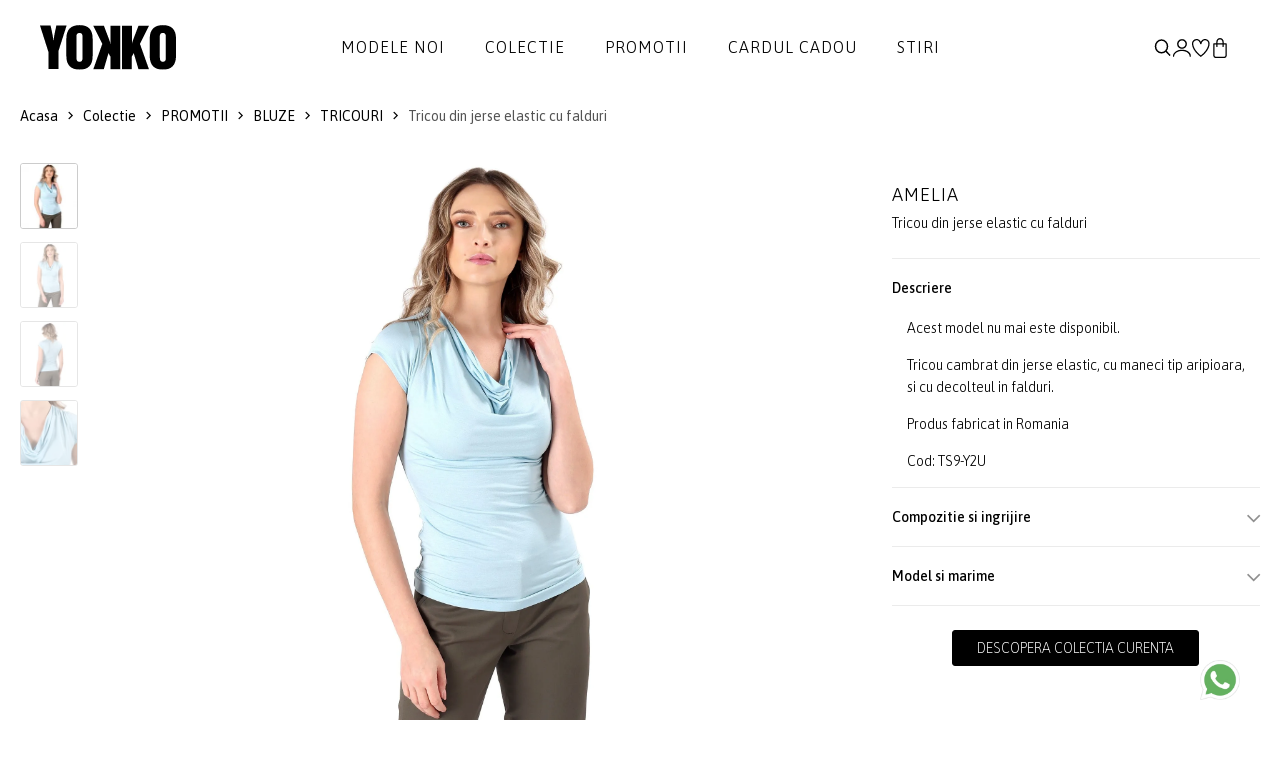

--- FILE ---
content_type: text/html; charset=UTF-8
request_url: https://www.yokko.ro/produs/tricou-din-jerse-elastic-cu-falduri-ts9-y2u/
body_size: 18539
content:
<!DOCTYPE html>
<html xmlns="http://www.w3.org/1999/xhtml" lang="ro" data-lc="lg1" data-country="RO">
<head>

	<meta charset="utf-8">
<meta http-equiv="X-UA-Compatible" content="IE=edge">
<meta name="viewport" content="width=device-width, initial-scale=1, maximum-scale=1">

    <link rel="alternate" href="https://www.yokko.ro/produs/tricou-din-jerse-elastic-cu-falduri-ts9-y2u/" hreflang="ro-ro" />
    <link rel="alternate" href="https://www.yokko.com/product/elastic-jersey-t-shirt-with-folds-ts9-y2u" hreflang="en" />


<title>Tricou din jerse elastic cu falduri albastru de azur - YOKKO</title>


            <link rel="canonical" href="https://www.yokko.ro/produs/tricou-din-jerse-elastic-cu-falduri-ts9-y2u/">
    





<meta name="revisit-after" content="3 days" />
            <meta name="robots" content=", " />
    
<meta name="keywords" content="" />
<meta name="description" content="Completeaza-ti colectia de bluze cu Tricou din jerse elastic cu falduri de la YOKKO. Haine de calitate la preturi bune.">
<meta name="author" content="YOKKO">

<link rel="shortcut icon" href="https://www.yokko.ro/themes/yokko/assets/images/favicon.ico">
<link rel="apple-touch-icon-precomposed" href="https://www.yokko.ro/themes/yokko/assets/images/favicon.ico">
<meta name="msapplication-TileImage" content="https://www.yokko.ro/themes/yokko/assets/images/favicon.ico" />

     <meta property="og:title"       content="Tricou din jerse elastic cu falduri"/>
    <meta property="og:type"        content="article"/>
    <meta property="og:url"         content="https://www.yokko.ro/produs/tricou-din-jerse-elastic-cu-falduri-ts9-y2u"/>
    <meta property="og:image"       content="https://www.yokko.ro/uploads/products/2022W06/11663-tricou-din-jerse-elastic-cu-falduri-ts9-y2u-c78be43615-gallery-00-780x900.jpg"/>
    <meta property="og:site_name"   content="YOKKO"/>
    <meta property="og:description" content="Completeaza-ti colectia de bluze cu Tricou din jerse elastic cu falduri de la YOKKO. Haine de calitate la preturi bune."/>

    <link rel="stylesheet" href="https://cdn.jsdelivr.net/npm/intl-tel-input@23.0.10/build/css/intlTelInput.css">
    <script src="https://cdn.jsdelivr.net/npm/intl-tel-input@23.0.10/build/js/intlTelInput.min.js"></script>

<!-- Global consent -->

<script>
    var gdpr_op_marketing = 'denied';
    var gdpr_op_statistics = 'denied';
    window.dataLayer = window.dataLayer || [];
    function gtag() { dataLayer.push(arguments); }
    gtag('consent', 'default', {
        'ad_storage': 'denied',
        'ad_user_data': 'denied',
        'ad_personalization': 'denied',     
        'analytics_storage': 'denied'
    });

    if (gdpr_op_marketing || gdpr_op_statistics) {

            gtag('consent', 'update', {
                'ad_storage': gdpr_op_marketing,
                'ad_user_data': gdpr_op_marketing,
                'ad_personalization': gdpr_op_marketing,
                'analytics_storage': gdpr_op_statistics
            });
    }
</script>

<!-- end consent -->    <link rel="preconnect" href="https://fonts.googleapis.com">
<link rel="preconnect" href="https://fonts.gstatic.com" crossorigin>
<link href="https://fonts.googleapis.com/css2?family=Asap:ital,wght@0,100..900;1,100..900&display=swap" rel="stylesheet">

<link rel="stylesheet" type="text/css" href="https://www.yokko.ro/themes/yokko/assets/css/minify.min.css?v=1764693558">
    
    <script async src="https://www.googletagmanager.com/gtag/js?id=UA-10211549-1"></script>
<script>
    window.dataLayer = window.dataLayer || [];
    function gtag(){dataLayer.push(arguments);}
    gtag('js', new Date());
    gtag('config', 'UA-10211549-1');
</script>

 

            
        <script>
            gtag('event', 
                    'view_item', {"currency":"RON","value":"60.00","items":[{"item_id":"TS9-Y2U","item_name":"Tricou din jerse elastic cu falduri","price":"60.00","quantity":1}]});
        </script>
    
        

<script type="text/javascript">
window.addEventListener("addtocartAfter", event => {
    if (event.detail.gaevent) {
        gtag('event', event.detail.gaevent.event_name, event.detail.gaevent.event_data);
    }
    console.log(event);
});
</script>
        <script>
    
    !function(f,b,e,v,n,t,s)
    {if(f.fbq)return;n=f.fbq=function(){n.callMethod?n.callMethod.apply(n,arguments):n.queue.push(arguments)};
    if(!f._fbq)f._fbq=n;n.push=n;n.loaded=!0;n.version='2.0';
    n.queue=[];t=b.createElement(e);t.async=!0;
    t.src=v;s=b.getElementsByTagName(e)[0];
    s.parentNode.insertBefore(t,s)}(window, document,'script','https://connect.facebook.net/en_US/fbevents.js');
    

            fbq('init', '973130396164044');
    
    fbq('track', 'PageView');
</script>

   


            
        <script>
            fbq(
                'track',
                'ViewContent',
                {"currency":"RON","content_ids":["TS9-Y2U"],"contents":[{"id":"TS9-Y2U","title":"Tricou din jerse elastic cu falduri","category":"","item_price":"60"}],"content_type":"product","value":"60.00"},
                {eventID: 'ViewContent_1768728298_696ca6ea7a8329.17280870'}
            );
        </script>
    
        

<script type="text/javascript">
window.addEventListener("addtocartAfter", e => {
    if (e.detail.metaevent) {
        fbq(
            'track',
            'AddToCart',
            e.detail.metaevent.custom_data,
            {eventID: e.detail.metaevent.eventID}
        );
    }
});
</script>

    
        
            <script type="application/ld+json">
{
  "@context": "http://schema.org/",
    "@type": "Product",
  "name": "Tricou din jerse elastic cu falduri",
  "image": [ 
        "https://www.yokko.ro/uploads/products/2022W06/11663-tricou-din-jerse-elastic-cu-falduri-ts9-y2u-c78be43615-gallery-00-780x900.jpg",        "https://www.yokko.ro/uploads/products/2022W06/11663-tricou-din-jerse-elastic-cu-falduri-ts9-y2u-c0e7eae729-gallery-01-780x900.jpg",        "https://www.yokko.ro/uploads/products/2022W06/11663-tricou-din-jerse-elastic-cu-falduri-ts9-y2u-c014601d26-gallery-02-780x900.jpg",        "https://www.yokko.ro/uploads/products/2022W06/11663-tricou-din-jerse-elastic-cu-falduri-ts9-y2u-27dd72767f-gallery-03-780x900.jpg"      ],
  "description": "Tricou cambrat din jerse elastic, cu maneci tip aripioara, si cu decolteul in falduri.",
  "sku": "TS9-Y2U",
  "brand": "YOKKO"
    ,"offers": {
    "@type": "Offer",
    "url": "https://www.yokko.ro/produs/tricou-din-jerse-elastic-cu-falduri-ts9-y2u/",
    "priceCurrency": "RON",
    "price": "130.00",
    "availability": "http://schema.org/OutOfStock"
  }
      }
</script>        <script type="application/ld+json">
{
  "@context": "http://schema.org",
  "@type": "BreadcrumbList",
  "itemListElement": [
    {
      "@type": "ListItem",
      "position": "1",
      "name": "YOKKO",
      "item": "https://www.yokko.ro/"
    },	
    {
      "@type": "ListItem",
      "position": "2",
      "name": "Colectie",
      "item": "https://www.yokko.ro/colectie/"
    }, 
	{
	    "@type": "ListItem",
	    "position": "3",
	    "name": "Tricou din jerse elastic cu falduri albastru de azur - YOKKO",
	    "item": "https://www.yokko.ro/produs/tricou-din-jerse-elastic-cu-falduri-ts9-y2u/"
    }
  ]
}
</script>    
        </head>
<body class="">
        
    
    <div id="wrapper">
        <header id="header" class="header-default ">
    <div class="container-full px_15 lg-px_40">
        <div class="row wrapper-header align-items-center">
            <div class="col-md-4 col-3 lg-hidden">
                <a href="#mobileMenu" data-bs-toggle="offcanvas" aria-controls="offcanvasLeft" class="btn-mobile">
                    <svg xmlns="http://www.w3.org/2000/svg" width="24" height="16" viewBox="0 0 24 16" fill="none">
                        <path d="M2.00056 2.28571H16.8577C17.1608 2.28571 17.4515 2.16531 17.6658 1.95098C17.8802 1.73665 18.0006 1.44596 18.0006 1.14286C18.0006 0.839753 17.8802 0.549063 17.6658 0.334735C17.4515 0.120408 17.1608 0 16.8577 0H2.00056C1.69745 0 1.40676 0.120408 1.19244 0.334735C0.978109 0.549063 0.857702 0.839753 0.857702 1.14286C0.857702 1.44596 0.978109 1.73665 1.19244 1.95098C1.40676 2.16531 1.69745 2.28571 2.00056 2.28571ZM0.857702 8C0.857702 7.6969 0.978109 7.40621 1.19244 7.19188C1.40676 6.97755 1.69745 6.85714 2.00056 6.85714H22.572C22.8751 6.85714 23.1658 6.97755 23.3801 7.19188C23.5944 7.40621 23.7148 7.6969 23.7148 8C23.7148 8.30311 23.5944 8.59379 23.3801 8.80812C23.1658 9.02245 22.8751 9.14286 22.572 9.14286H2.00056C1.69745 9.14286 1.40676 9.02245 1.19244 8.80812C0.978109 8.59379 0.857702 8.30311 0.857702 8ZM0.857702 14.8571C0.857702 14.554 0.978109 14.2633 1.19244 14.049C1.40676 13.8347 1.69745 13.7143 2.00056 13.7143H12.2863C12.5894 13.7143 12.8801 13.8347 13.0944 14.049C13.3087 14.2633 13.4291 14.554 13.4291 14.8571C13.4291 15.1602 13.3087 15.4509 13.0944 15.6653C12.8801 15.8796 12.5894 16 12.2863 16H2.00056C1.69745 16 1.40676 15.8796 1.19244 15.6653C0.978109 15.4509 0.857702 15.1602 0.857702 14.8571Z" fill="currentColor"></path>
                    </svg>
                </a>
            </div>
            <div class="col-xl-2 col-md-4 col-6">
                <a href="/" class="logo-header" title='YOKKO - Moda pentru femei de cariera - Haine si tinute elegante de lux fabricate in Bucuresti.'><img src="https://www.yokko.ro/themes/yokko/assets/images/logo.svg" alt='YOKKO - Moda pentru femei de cariera - Haine si tinute elegante de lux fabricate in Bucuresti.' class="logo"></a>
            </div>
            <div class="col-xl-8 md-hidden">
                <nav class="box-navigation text-center">
    <ul class="box-nav-ul d-flex align-items-center justify-content-center gap-30">
                <li class="menu-item">
            <a href="/noutati/" class="item-link">Modele noi</a>
                    </li>
                <li class="menu-item">
            <a href="/colectie/" class="item-link">Colectie</a>
                        <div class="sub-menu mega-menu">
                <div class="container">
                    <div class="row justify-content-end">
                                                                        <div class="col-lg-2">
                            <div class="mega-menu-item">
                                                                                                <ul class="menu-list">
                                                                        <li><a href="https://www.yokko.ro/rochii-de-matase/" class="menu-link-text link">ROCHII DE MATASE</a></li>
                                                                        <li><a href="https://www.yokko.ro/rochii-negre/" class="menu-link-text link">Little black dress</a></li>
                                                                        <li><a href="https://www.yokko.ro/rochii-lungi/" class="menu-link-text link">Rochii lungi</a></li>
                                                                        <li><a href="https://www.yokko.ro/rochii-dantela/" class="menu-link-text link">Rochii de dantela</a></li>
                                                                        <li><a href="https://www.yokko.ro/costume-dama/" class="menu-link-text link">COSTUME DAMA</a></li>
                                                                        <li><a href="https://www.yokko.ro/idei-cadouri/" class="menu-link-text link">Idei de cadouri</a></li>
                                                                    </ul>
                                                            </div>
                        </div>
                                                                                                <div class="col-lg-2">
                            <div class="mega-menu-item">
                                                                                                <ul class="menu-list">
                                                                        <li><a href="https://www.yokko.ro/colectia-de-sarbatori/" class="menu-link-text link"><span style='color:#5A1620;font-weight:400''>Colectia de Sarbatori &#x2728;</span></a></li>
                                                                        <li><a href="https://www.yokko.ro/colectia-lana/" class="menu-link-text link">Lana</a></li>
                                                                        <li><a href="https://www.yokko.ro/smart-casual/" class="menu-link-text link">Smart-Casual</a></li>
                                                                        <li><a href="https://www.yokko.ro/tinute-cocktail/" class="menu-link-text link">Cocktail</a></li>
                                                                        <li><a href="https://www.yokko.ro/stilul-navy/" class="menu-link-text link">Stilul Navy</a></li>
                                                                        <li><a href="https://www.yokko.ro/colectia-alb-negru/" class="menu-link-text link">Colectia alb-negru</a></li>
                                                                    </ul>
                                                            </div>
                        </div>
                                                                                                <div class="col-lg-2">
                            <div class="mega-menu-item">
                                                                                                <ul class="menu-list">
                                                                        <li><a href="https://www.yokko.ro/rochii/" class="menu-link-text link">Rochii</a></li>
                                                                        <li><a href="https://www.yokko.ro/salopete/" class="menu-link-text link">Salopete</a></li>
                                                                        <li><a href="https://www.yokko.ro/sacouri/" class="menu-link-text link">Sacouri</a></li>
                                                                        <li><a href="https://www.yokko.ro/jachete/" class="menu-link-text link">Jachete</a></li>
                                                                        <li><a href="https://www.yokko.ro/fuste/" class="menu-link-text link">Fuste</a></li>
                                                                        <li><a href="https://www.yokko.ro/pantaloni/" class="menu-link-text link">Pantaloni</a></li>
                                                                        <li><a href="https://www.yokko.ro/bluze/" class="menu-link-text link">Bluze</a></li>
                                                                        <li><a href="https://www.yokko.ro/accesorii/" class="menu-link-text link">Accesorii</a></li>
                                                                    </ul>
                                                            </div>
                        </div>
                                                                                                <div class="col-lg-3">
                            <div class="collection-item hover-img">
                                <div class="collection-inner">
                                    <a href="/sacouri/" class="wfs-image img-style">
                                        <img class="lazyload" data-src="/uploads/menu/0132-colectie-img-1-5.jpg" src="/uploads/menu/0132-colectie-img-1-5.jpg" alt="Colectie 1">
                                    </a>
                                </div>
                            </div>
                        </div>
                                                                        <div class="col-lg-3">
                            <div class="collection-item hover-img">
                                <div class="collection-inner">
                                    <a href="/rochii-de-seara/" class="wfs-image img-style">
                                        <img class="lazyload" data-src="/uploads/menu/0132-colectie-img-2-5.jpg" src="/uploads/menu/0132-colectie-img-2-5.jpg" alt="Colectie 2">
                                    </a>
                                </div>
                            </div>
                        </div>
                                            </div>
                </div>
            </div>
            <div class="menumask"></div>
                    </li>
                <li class="menu-item">
            <a href="/lichidari-de-stocuri/?orderby=discount" class="item-link">Promotii</a>
                        <div class="sub-menu mega-menu">
                <div class="container">
                    <div class="row justify-content-end">
                                                                        <div class="col-lg-3">
                            <div class="mega-menu-item">
                                                                                                <ul class="menu-list">
                                                                        <li><a href="https://www.yokko.ro/lichidari-de-stocuri-rochii-dama/" class="menu-link-text link">Rochii</a></li>
                                                                        <li><a href="https://www.yokko.ro/lichidari-de-stocuri-sacouri-dama/" class="menu-link-text link">Sacouri</a></li>
                                                                        <li><a href="https://www.yokko.ro/lichidari-de-stocuri-paltoane-dama/" class="menu-link-text link">Jachete</a></li>
                                                                        <li><a href="https://www.yokko.ro/lichidari-de-stocuri-fuste-dama/" class="menu-link-text link">Fuste</a></li>
                                                                        <li><a href="https://www.yokko.ro/lichidari-de-stocuri-pantaloni-dama/" class="menu-link-text link">Pantaloni</a></li>
                                                                        <li><a href="https://www.yokko.ro/lichidari-de-stocuri-bluze-dama/" class="menu-link-text link">Bluze</a></li>
                                                                        <li><a href="https://www.yokko.ro/lichidari-de-stocuri-accesorii-dama/" class="menu-link-text link">Accesorii</a></li>
                                                                    </ul>
                                                            </div>
                        </div>
                                                                                                <div class="col-lg-3">
                            <div class="collection-item hover-img">
                                <div class="collection-inner">
                                    <a href="/lichidari-de-stocuri-sacouri-dama/" class="wfs-image img-style">
                                        <img class="lazyload" data-src="/uploads/menu/0133-promotii-img-1-2.jpg" src="/uploads/menu/0133-promotii-img-1-2.jpg" alt="Promotii 1">
                                    </a>
                                </div>
                            </div>
                        </div>
                                                                        <div class="col-lg-3">
                            <div class="collection-item hover-img">
                                <div class="collection-inner">
                                    <a href="/lichidari-de-stocuri-rochii-dama/" class="wfs-image img-style">
                                        <img class="lazyload" data-src="/uploads/menu/0133-promotii-img-2-2.jpg" src="/uploads/menu/0133-promotii-img-2-2.jpg" alt="Promotii 2">
                                    </a>
                                </div>
                            </div>
                        </div>
                                            </div>
                </div>
            </div>
            <div class="menumask"></div>
                    </li>
                <li class="menu-item">
            <a href="https://www.yokko.ro/idei-de-cadouri-cardul-cadou-378/" class="item-link">Cardul cadou</a>
                    </li>
                <li class="menu-item">
            <a href="https://www.yokko.ro/blog/" class="item-link">Stiri</a>
                    </li>
            </ul>
</nav>            </div>
            <div class="col-xl-2 col-md-4 col-3">
                <ul class="nav-icon d-flex justify-content-end align-items-center gap-20">
                    <li class="nav-search"><a href="#canvasSearch" data-bs-toggle="offcanvas" aria-controls="offcanvasLeft" class="nav-icon-item" title="Cautare"><img src="https://www.yokko.ro/themes/yokko/assets/images/search.svg" title="Cautare"></a></li>
                                        <li class="nav-account"><a  href="#login" data-bs-toggle="modal" class="nav-icon-item" title="Creaza un cont nou | Autentificare"><img src="https://www.yokko.ro/themes/yokko/assets/images/myaccount.svg" alt="Creaza un cont nou | Autentificare"></a></li>
                                        <li class="nav-wishlist"><a href="https://www.yokko.ro/wishlist/" class="nav-icon-item" title="Lista mea de produse favorite"><img src="https://www.yokko.ro/themes/yokko/assets/images/wishlist.svg" alt="Lista ta de produse favorite"></a></li>
                    <li class="nav-cart"><a id="hdrcartlk" class="nav-icon-item" title="Cosul de cumparaturi"><img src="https://www.yokko.ro/themes/yokko/assets/images/icon-bag-2.svg" alt="Cosul de cumparaturi"><span id="cart_count_box" class="count-box dnone">0</span></a></li>
                </ul>
            </div>
        </div>
    </div>
</header>
        
    <div class="breadcrumb deskver">
    <div class="container pd-wrap">
        <div class="breadcrumb-wrap d-flex justify-content-between flex-wrap align-items-center">
            <div class="breadcrumb-list">
                <a href="/" title="Acasa">Acasa</a>
                <i class="icon icon-arrow-right"></i>
                <a href="https://www.yokko.ro/colectie/" title="Colectie" >Colectie</a>
                                     
                        <i class="icon icon-arrow-right"></i> 
                        <a href="https://www.yokko.ro/lichidari-de-stocuri/" title="PROMOTII">PROMOTII</a>
                                                         
                        <i class="icon icon-arrow-right"></i> 
                        <a href="https://www.yokko.ro/lichidari-de-stocuri-bluze-dama/" title="BLUZE">BLUZE</a>
                                                         
                        <i class="icon icon-arrow-right"></i> 
                        <a href="https://www.yokko.ro/bluze-tricouri-376/" title="TRICOURI">TRICOURI</a>
                                    
                                <i class="icon icon-arrow-right"></i>
                <span class="text">Tricou din jerse elastic cu falduri</span>
                            </div>
            <div class="pd-nav">
                                            </div>
        </div>
    </div>
</div>
<section class="flat-spacing-4 pt_0">
    <div class="main-product section-image-zoom">
        <div class="container pd-wrap">
            <div class="row">
                <div class="col-md-1 thumbs-wrap">
    <div class="prod-thumbs">
                        <div class="swiper thumbslider">
            <div class="swiper-wrapper">
                                    <div class="swiper-slide">
                                            
                            <a 
                                href="/cdn-cgi/image/height=1800,quality=80,format=auto/https://www.yokko.ro/uploads/products/2022W06/11663-tricou-din-jerse-elastic-cu-falduri-ts9-y2u-c78be43615-gallery-00-1560x1800.jpg" 
                                data-zoom-id="pdzoom" 
                                data-image="/cdn-cgi/image/height=1024,quality=80,format=auto/https://www.yokko.ro/uploads/products/2022W06/11663-tricou-din-jerse-elastic-cu-falduri-ts9-y2u-c78be43615-gallery-00-1560x1800.jpg"
                                data-zoom-image-2x="/cdn-cgi/image/height=1800,quality=80,format=auto/https://www.yokko.ro/uploads/products/2022W06/11663-tricou-din-jerse-elastic-cu-falduri-ts9-y2u-c78be43615-gallery-00-1560x1800.jpg"
                                data-image-2x="/cdn-cgi/image/height=1800,quality=80,format=auto/https://www.yokko.ro/uploads/products/2022W06/11663-tricou-din-jerse-elastic-cu-falduri-ts9-y2u-c78be43615-gallery-00-1560x1800.jpg"
                            >
                                <img class="lazyload cfrsz" src="/tran.png" data-src="/cdn-cgi/image/width=120,quality=80,format=auto/https://www.yokko.ro/uploads/products/2022W06/11663-tricou-din-jerse-elastic-cu-falduri-ts9-y2u-c78be43615-gallery-00-238x275.jpg" alt="Tricou din jerse elastic cu falduri" width="58" height="67">
                            </a>                            
                                                
                    </div>
                                    <div class="swiper-slide">
                                            
                            <a 
                                href="/cdn-cgi/image/height=1800,quality=80,format=auto/https://www.yokko.ro/uploads/products/2022W06/11663-tricou-din-jerse-elastic-cu-falduri-ts9-y2u-c0e7eae729-gallery-01-1560x1800.jpg" 
                                data-zoom-id="pdzoom" 
                                data-image="/cdn-cgi/image/height=1024,quality=80,format=auto/https://www.yokko.ro/uploads/products/2022W06/11663-tricou-din-jerse-elastic-cu-falduri-ts9-y2u-c0e7eae729-gallery-01-1560x1800.jpg"
                                data-zoom-image-2x="/cdn-cgi/image/height=1800,quality=80,format=auto/https://www.yokko.ro/uploads/products/2022W06/11663-tricou-din-jerse-elastic-cu-falduri-ts9-y2u-c0e7eae729-gallery-01-1560x1800.jpg"
                                data-image-2x="/cdn-cgi/image/height=1800,quality=80,format=auto/https://www.yokko.ro/uploads/products/2022W06/11663-tricou-din-jerse-elastic-cu-falduri-ts9-y2u-c0e7eae729-gallery-01-1560x1800.jpg"
                            >
                                <img class="lazyload cfrsz" src="/tran.png" data-src="/cdn-cgi/image/width=120,quality=80,format=auto/https://www.yokko.ro/uploads/products/2022W06/11663-tricou-din-jerse-elastic-cu-falduri-ts9-y2u-c0e7eae729-gallery-01-238x275.jpg" alt="Tricou din jerse elastic cu falduri" width="58" height="67">
                            </a>                            
                                                
                    </div>
                                    <div class="swiper-slide">
                                            
                            <a 
                                href="/cdn-cgi/image/height=1800,quality=80,format=auto/https://www.yokko.ro/uploads/products/2022W06/11663-tricou-din-jerse-elastic-cu-falduri-ts9-y2u-c014601d26-gallery-02-1560x1800.jpg" 
                                data-zoom-id="pdzoom" 
                                data-image="/cdn-cgi/image/height=1024,quality=80,format=auto/https://www.yokko.ro/uploads/products/2022W06/11663-tricou-din-jerse-elastic-cu-falduri-ts9-y2u-c014601d26-gallery-02-1560x1800.jpg"
                                data-zoom-image-2x="/cdn-cgi/image/height=1800,quality=80,format=auto/https://www.yokko.ro/uploads/products/2022W06/11663-tricou-din-jerse-elastic-cu-falduri-ts9-y2u-c014601d26-gallery-02-1560x1800.jpg"
                                data-image-2x="/cdn-cgi/image/height=1800,quality=80,format=auto/https://www.yokko.ro/uploads/products/2022W06/11663-tricou-din-jerse-elastic-cu-falduri-ts9-y2u-c014601d26-gallery-02-1560x1800.jpg"
                            >
                                <img class="lazyload cfrsz" src="/tran.png" data-src="/cdn-cgi/image/width=120,quality=80,format=auto/https://www.yokko.ro/uploads/products/2022W06/11663-tricou-din-jerse-elastic-cu-falduri-ts9-y2u-c014601d26-gallery-02-238x275.jpg" alt="Tricou din jerse elastic cu falduri" width="58" height="67">
                            </a>                            
                                                
                    </div>
                                    <div class="swiper-slide">
                                            
                            <a 
                                href="/cdn-cgi/image/height=1800,quality=80,format=auto/https://www.yokko.ro/uploads/products/2022W06/11663-tricou-din-jerse-elastic-cu-falduri-ts9-y2u-27dd72767f-gallery-03-1560x1800.jpg" 
                                data-zoom-id="pdzoom" 
                                data-image="/cdn-cgi/image/height=1024,quality=80,format=auto/https://www.yokko.ro/uploads/products/2022W06/11663-tricou-din-jerse-elastic-cu-falduri-ts9-y2u-27dd72767f-gallery-03-1560x1800.jpg"
                                data-zoom-image-2x="/cdn-cgi/image/height=1800,quality=80,format=auto/https://www.yokko.ro/uploads/products/2022W06/11663-tricou-din-jerse-elastic-cu-falduri-ts9-y2u-27dd72767f-gallery-03-1560x1800.jpg"
                                data-image-2x="/cdn-cgi/image/height=1800,quality=80,format=auto/https://www.yokko.ro/uploads/products/2022W06/11663-tricou-din-jerse-elastic-cu-falduri-ts9-y2u-27dd72767f-gallery-03-1560x1800.jpg"
                            >
                                <img class="lazyload cfrsz" src="/tran.png" data-src="/cdn-cgi/image/width=120,quality=80,format=auto/https://www.yokko.ro/uploads/products/2022W06/11663-tricou-din-jerse-elastic-cu-falduri-ts9-y2u-27dd72767f-gallery-03-238x275.jpg" alt="Tricou din jerse elastic cu falduri" width="58" height="67">
                            </a>                            
                                                
                    </div>
                            </div>
        </div>
            </div>
</div>

<div class="col-md-7">
    <div class="deskver">
                    <div class="swiper vslider">
                <div class="swiper-wrapper">
                                            <div class="swiper-slide">
                                                            <a 
                                    href="/cdn-cgi/image/height=1800,quality=80,format=auto/https://www.yokko.ro/uploads/products/2022W06/11663-tricou-din-jerse-elastic-cu-falduri-ts9-y2u-c78be43615-gallery-00-1560x1800.jpg" 
                                    id="pdzoom" 
                                    class="MagicZoom" 
                                    data-image="/cdn-cgi/image/height=1024,quality=80,format=auto/https://www.yokko.ro/uploads/products/2022W06/11663-tricou-din-jerse-elastic-cu-falduri-ts9-y2u-c78be43615-gallery-00-1560x1800.jpg"
                                    data-zoom-image-2x="/cdn-cgi/image/height=1800,quality=80,format=auto/https://www.yokko.ro/uploads/products/2022W06/11663-tricou-din-jerse-elastic-cu-falduri-ts9-y2u-c78be43615-gallery-00-1560x1800.jpg"
                                    data-image-2x="/cdn-cgi/image/height=1800,quality=80,format=auto/https://www.yokko.ro/uploads/products/2022W06/11663-tricou-din-jerse-elastic-cu-falduri-ts9-y2u-c78be43615-gallery-00-1560x1800.jpg"
                                    data-options="zoomMode: off; zoomOn: click; expand: fullscreen; expandZoomOn: always; expandCaption: false; cssClass: white-bg;  hint: off; rightClick: true"
                                >
                                    <img class="lazyload cfrsz" src="/tran.png" data-src="/cdn-cgi/image/height=1024,quality=80,format=auto/https://www.yokko.ro/uploads/products/2022W06/11663-tricou-din-jerse-elastic-cu-falduri-ts9-y2u-c78be43615-gallery-00-1560x1800.jpg" data-srcset="/cdn-cgi/image/height=1800,quality=80,format=auto/https://www.yokko.ro/uploads/products/2022W06/11663-tricou-din-jerse-elastic-cu-falduri-ts9-y2u-c78be43615-gallery-00-1560x1800.jpg" alt="Tricou din jerse elastic cu falduri" width="1560" height="1800" style="width:auto !important;">
                                </a>
                                                    </div>
                                            <div class="swiper-slide">
                                                            <a 
                                    href="/cdn-cgi/image/height=1800,quality=80,format=auto/https://www.yokko.ro/uploads/products/2022W06/11663-tricou-din-jerse-elastic-cu-falduri-ts9-y2u-c0e7eae729-gallery-01-1560x1800.jpg" 
                                    id="pdzoom" 
                                    class="MagicZoom" 
                                    data-image="/cdn-cgi/image/height=1024,quality=80,format=auto/https://www.yokko.ro/uploads/products/2022W06/11663-tricou-din-jerse-elastic-cu-falduri-ts9-y2u-c0e7eae729-gallery-01-1560x1800.jpg"
                                    data-zoom-image-2x="/cdn-cgi/image/height=1800,quality=80,format=auto/https://www.yokko.ro/uploads/products/2022W06/11663-tricou-din-jerse-elastic-cu-falduri-ts9-y2u-c0e7eae729-gallery-01-1560x1800.jpg"
                                    data-image-2x="/cdn-cgi/image/height=1800,quality=80,format=auto/https://www.yokko.ro/uploads/products/2022W06/11663-tricou-din-jerse-elastic-cu-falduri-ts9-y2u-c0e7eae729-gallery-01-1560x1800.jpg"
                                    data-options="zoomMode: off; zoomOn: click; expand: fullscreen; expandZoomOn: always; expandCaption: false; cssClass: white-bg;  hint: off; rightClick: true"
                                >
                                    <img class="lazyload cfrsz" src="/tran.png" data-src="/cdn-cgi/image/height=1024,quality=80,format=auto/https://www.yokko.ro/uploads/products/2022W06/11663-tricou-din-jerse-elastic-cu-falduri-ts9-y2u-c0e7eae729-gallery-01-1560x1800.jpg" data-srcset="/cdn-cgi/image/height=1800,quality=80,format=auto/https://www.yokko.ro/uploads/products/2022W06/11663-tricou-din-jerse-elastic-cu-falduri-ts9-y2u-c0e7eae729-gallery-01-1560x1800.jpg" alt="Tricou din jerse elastic cu falduri" width="1560" height="1800" style="width:auto !important;">
                                </a>
                                                    </div>
                                            <div class="swiper-slide">
                                                            <a 
                                    href="/cdn-cgi/image/height=1800,quality=80,format=auto/https://www.yokko.ro/uploads/products/2022W06/11663-tricou-din-jerse-elastic-cu-falduri-ts9-y2u-c014601d26-gallery-02-1560x1800.jpg" 
                                    id="pdzoom" 
                                    class="MagicZoom" 
                                    data-image="/cdn-cgi/image/height=1024,quality=80,format=auto/https://www.yokko.ro/uploads/products/2022W06/11663-tricou-din-jerse-elastic-cu-falduri-ts9-y2u-c014601d26-gallery-02-1560x1800.jpg"
                                    data-zoom-image-2x="/cdn-cgi/image/height=1800,quality=80,format=auto/https://www.yokko.ro/uploads/products/2022W06/11663-tricou-din-jerse-elastic-cu-falduri-ts9-y2u-c014601d26-gallery-02-1560x1800.jpg"
                                    data-image-2x="/cdn-cgi/image/height=1800,quality=80,format=auto/https://www.yokko.ro/uploads/products/2022W06/11663-tricou-din-jerse-elastic-cu-falduri-ts9-y2u-c014601d26-gallery-02-1560x1800.jpg"
                                    data-options="zoomMode: off; zoomOn: click; expand: fullscreen; expandZoomOn: always; expandCaption: false; cssClass: white-bg;  hint: off; rightClick: true"
                                >
                                    <img class="lazyload cfrsz" src="/tran.png" data-src="/cdn-cgi/image/height=1024,quality=80,format=auto/https://www.yokko.ro/uploads/products/2022W06/11663-tricou-din-jerse-elastic-cu-falduri-ts9-y2u-c014601d26-gallery-02-1560x1800.jpg" data-srcset="/cdn-cgi/image/height=1800,quality=80,format=auto/https://www.yokko.ro/uploads/products/2022W06/11663-tricou-din-jerse-elastic-cu-falduri-ts9-y2u-c014601d26-gallery-02-1560x1800.jpg" alt="Tricou din jerse elastic cu falduri" width="1560" height="1800" style="width:auto !important;">
                                </a>
                                                    </div>
                                            <div class="swiper-slide">
                                                            <a 
                                    href="/cdn-cgi/image/height=1800,quality=80,format=auto/https://www.yokko.ro/uploads/products/2022W06/11663-tricou-din-jerse-elastic-cu-falduri-ts9-y2u-27dd72767f-gallery-03-1560x1800.jpg" 
                                    id="pdzoom" 
                                    class="MagicZoom" 
                                    data-image="/cdn-cgi/image/height=1024,quality=80,format=auto/https://www.yokko.ro/uploads/products/2022W06/11663-tricou-din-jerse-elastic-cu-falduri-ts9-y2u-27dd72767f-gallery-03-1560x1800.jpg"
                                    data-zoom-image-2x="/cdn-cgi/image/height=1800,quality=80,format=auto/https://www.yokko.ro/uploads/products/2022W06/11663-tricou-din-jerse-elastic-cu-falduri-ts9-y2u-27dd72767f-gallery-03-1560x1800.jpg"
                                    data-image-2x="/cdn-cgi/image/height=1800,quality=80,format=auto/https://www.yokko.ro/uploads/products/2022W06/11663-tricou-din-jerse-elastic-cu-falduri-ts9-y2u-27dd72767f-gallery-03-1560x1800.jpg"
                                    data-options="zoomMode: off; zoomOn: click; expand: fullscreen; expandZoomOn: always; expandCaption: false; cssClass: white-bg;  hint: off; rightClick: true"
                                >
                                    <img class="lazyload cfrsz" src="/tran.png" data-src="/cdn-cgi/image/height=1024,quality=80,format=auto/https://www.yokko.ro/uploads/products/2022W06/11663-tricou-din-jerse-elastic-cu-falduri-ts9-y2u-27dd72767f-gallery-03-1560x1800.jpg" data-srcset="/cdn-cgi/image/height=1800,quality=80,format=auto/https://www.yokko.ro/uploads/products/2022W06/11663-tricou-din-jerse-elastic-cu-falduri-ts9-y2u-27dd72767f-gallery-03-1560x1800.jpg" alt="Tricou din jerse elastic cu falduri" width="1560" height="1800" style="width:auto !important;">
                                </a>
                                                    </div>
                                    </div>
            </div>
            </div>
    <div class="mobver">
        <div class="swiper mpslider">
            <div class="swiper-wrapper" id="mpsgallery">
                                    <div class="swiper-slide">
                                                    <a
                                href="/cdn-cgi/image/height=1800,quality=80,format=auto/https://www.yokko.ro/uploads/products/2022W06/11663-tricou-din-jerse-elastic-cu-falduri-ts9-y2u-c78be43615-gallery-00-1560x1800.jpg"
                                data-pswp-width="1560"
                                data-pswp-height="1800"
                                target="_blank"
                                data-cropped="true"  >
                                <img class="lazyload cfrsz" src="/tran.png" data-src="/cdn-cgi/image/height=1024,quality=80,format=auto/https://www.yokko.ro/uploads/products/2022W06/11663-tricou-din-jerse-elastic-cu-falduri-ts9-y2u-c78be43615-gallery-00-1560x1800.jpg" data-srcset="/cdn-cgi/image/height=1800,quality=80,format=auto/https://www.yokko.ro/uploads/products/2022W06/11663-tricou-din-jerse-elastic-cu-falduri-ts9-y2u-c78be43615-gallery-00-1560x1800.jpg" alt="Tricou din jerse elastic cu falduri" width="1560" height="1800">
                            </a>
                                            </div>
                                    <div class="swiper-slide">
                                                    <a
                                href="/cdn-cgi/image/height=1800,quality=80,format=auto/https://www.yokko.ro/uploads/products/2022W06/11663-tricou-din-jerse-elastic-cu-falduri-ts9-y2u-c0e7eae729-gallery-01-1560x1800.jpg"
                                data-pswp-width="1560"
                                data-pswp-height="1800"
                                target="_blank"
                                data-cropped="true"  >
                                <img class="lazyload cfrsz" src="/tran.png" data-src="/cdn-cgi/image/height=1024,quality=80,format=auto/https://www.yokko.ro/uploads/products/2022W06/11663-tricou-din-jerse-elastic-cu-falduri-ts9-y2u-c0e7eae729-gallery-01-1560x1800.jpg" data-srcset="/cdn-cgi/image/height=1800,quality=80,format=auto/https://www.yokko.ro/uploads/products/2022W06/11663-tricou-din-jerse-elastic-cu-falduri-ts9-y2u-c0e7eae729-gallery-01-1560x1800.jpg" alt="Tricou din jerse elastic cu falduri" width="1560" height="1800">
                            </a>
                                            </div>
                                    <div class="swiper-slide">
                                                    <a
                                href="/cdn-cgi/image/height=1800,quality=80,format=auto/https://www.yokko.ro/uploads/products/2022W06/11663-tricou-din-jerse-elastic-cu-falduri-ts9-y2u-c014601d26-gallery-02-1560x1800.jpg"
                                data-pswp-width="1560"
                                data-pswp-height="1800"
                                target="_blank"
                                data-cropped="true"  >
                                <img class="lazyload cfrsz" src="/tran.png" data-src="/cdn-cgi/image/height=1024,quality=80,format=auto/https://www.yokko.ro/uploads/products/2022W06/11663-tricou-din-jerse-elastic-cu-falduri-ts9-y2u-c014601d26-gallery-02-1560x1800.jpg" data-srcset="/cdn-cgi/image/height=1800,quality=80,format=auto/https://www.yokko.ro/uploads/products/2022W06/11663-tricou-din-jerse-elastic-cu-falduri-ts9-y2u-c014601d26-gallery-02-1560x1800.jpg" alt="Tricou din jerse elastic cu falduri" width="1560" height="1800">
                            </a>
                                            </div>
                                    <div class="swiper-slide">
                                                    <a
                                href="/cdn-cgi/image/height=1800,quality=80,format=auto/https://www.yokko.ro/uploads/products/2022W06/11663-tricou-din-jerse-elastic-cu-falduri-ts9-y2u-27dd72767f-gallery-03-1560x1800.jpg"
                                data-pswp-width="1560"
                                data-pswp-height="1800"
                                target="_blank"
                                data-cropped="true"  >
                                <img class="lazyload cfrsz" src="/tran.png" data-src="/cdn-cgi/image/height=1024,quality=80,format=auto/https://www.yokko.ro/uploads/products/2022W06/11663-tricou-din-jerse-elastic-cu-falduri-ts9-y2u-27dd72767f-gallery-03-1560x1800.jpg" data-srcset="/cdn-cgi/image/height=1800,quality=80,format=auto/https://www.yokko.ro/uploads/products/2022W06/11663-tricou-din-jerse-elastic-cu-falduri-ts9-y2u-27dd72767f-gallery-03-1560x1800.jpg" alt="Tricou din jerse elastic cu falduri" width="1560" height="1800">
                            </a>
                                            </div>
                            </div>
        </div>
        <div class="wrap-pagination">
            <div class="container-full">
                <div class="sw-dots mps-pag justify-content-center"></div>
            </div>
        </div>

            </div>    
</div>
                <div class="col-md-4">
                    <div class="product-info-wrap sticky-top">
                        <div class="zoom-main"></div>
                        <div class="product-info-list other-image-zoom">

                            
                                                        <div class="product-info-title">
                                <h1>amelia</h1>    
                            </div>
                            
                            <div class="product-info-liveview">
                                <p class="fw-3">Tricou din jerse elastic cu falduri</p>
                            </div>
                                                        
                            
                                
                                                                                             
                                    
                                                            

                            <div class="pdt-col mt-4">
                                <div class="has-btns bb-grey">
                                    <div class="pdt-wrap active">
                                        <div class="pdt-title">
                                            <span class="pdpo-l">Descriere</span>
                                            <span class="pdpo-r"><i class="icon icon-arrow-down"></i></span>
                                        </div>
                                        <div class="pdt-text active">
                                                                                            <p>Acest model nu mai este disponibil.</p>
                                                <p>Tricou cambrat din jerse elastic, cu maneci tip aripioara, si cu decolteul in falduri.</p>
                                            
                                                                                            <p>Produs fabricat in Romania</p>
                                            
                                                                                        <div>Cod: TS9-Y2U</div>
                                                                                    </div>
                                    </div>

                                                                        <div class="pdt-wrap">
                                        <div class="pdt-title">
                                            <span class="pdpo-l">Compozitie si ingrijire</span>
                                            <span class="pdpo-r"><i class="icon icon-arrow-down"></i></span>
                                        </div>
                                       <div class="pdt-text farbircsstyle">
                                            <ul>
<li>stofa: 92% viscoza, 8% elastan</li>
<li>se spala la masina la 30 de grade</li>
<li>curatare delicata</li>
</ul>                                         
                                        </div>
                                    </div>
                                    
                                                                         <div class="pdt-wrap">
                                        <div class="pdt-title">
                                            <span class="pdpo-l">Model si marime</span>
                                            <span class="pdpo-r"><i class="icon icon-arrow-down"></i></span>
                                        </div>
                                        <div class="pdt-text">
                                            <ul>
<li>Modelul are 1,74m inaltime, poarta S si este imbracata in marimea S.</li>
</ul><p>Pentru a va asigura ca fiecare model YOKKO vi se potriveste perfect, <a href="#" id="open_sc">consultati tabelul de marimi</a> si verificati dimensiunile noastre.</p>                                                                  
                                        </div>
                                    </div>
                                    
                                       

                                    
                                                                    </div>                                
                            </div>

                                                                                            <div class="product-info-buy-button oosmob mt-4 tac">                                    
                                    <a href="https://www.yokko.ro/colectie/" class="btn btn-fill justify-content-center radius-3 fw-2 fs-16   animate-hover-btn" title='Descopera colectia curenta'><span>Descopera colectia curenta</span></a>
                                </div>
                                                            
                                                    </div>
                    </div>
                </div>
            </div>
                        <div class="row">
                <div class="col-md-7"></div>
                <div class="col-md-5">
                    <div class="text-end pt-5">
                        <div class="product-info-buy-button mt-5">
                            <div class="alert-danger text-start stockerror" id="stock-error"></div>
                            <div class="product-info-extra-link">

                                                          

                                
                                                                <a href="#share_social" data-bs-toggle="modal">Distribuie</a>
                                                                <span class="deskver">|</span><br class="mobver">
                                <a href="#ask_question" data-bs-toggle="modal">Detalii suplimentare</a>
                            </div>
                        </div>
                    </div>
                </div>
            </div>
                    </div>
    </div>
</section>
<section class="flat-spacing-4 greybt" id="ops">
    <div class="container">
        <div class="flat-title">
                            <span class="title">Completeaza tinuta</span>
                        
        </div>
        <div class="hover-sw-nav hover-sw-2">
            <div dir="ltr" class="swiper sw-recent wrap-sw-over" data-preview="4.5" data-tablet="2.5" data-mobile="1.5" data-space-lg="30" data-space-md="30" data-space="15" data-pagination="1" data-pagination-md="1" data-pagination-lg="1">
                <div class="swiper-wrapper">
                                        <div class="swiper-slide" lazy="true">
                        <div class="card-product">
                            <div class="card-product-wrapper">

                                <a href="https://www.yokko.ro/produs/bluza-cu-fata-din-voal-imprimat-cu-pantaloni-din-bumbac-bnv-p3h/" class="product-img" title="Bluza cu fata din voal imprimat cu pantaloni din bumbac">
                                                                                                                        <img class="lazyload cfrsz img-product" src="/tran.png" data-src="/cdn-cgi/image/width=600,quality=80,format=auto/https://www.yokko.ro/uploads/products/2022W07/11687-bluza-cu-fata-din-voal-imprimat-cu-pantaloni-din-bumbac-bnv-p3h-gallery-a18a-00-780x900.jpg" alt="Bluza cu fata din voal imprimat cu pantaloni din bumbac">
                                                                                        <img class="lazyload cfrsz img-hover" src="/tran.png" data-src="/cdn-cgi/image/width=600,quality=80,format=auto/https://www.yokko.ro/uploads/products/2022W07/11687-bluza-cu-fata-din-voal-imprimat-cu-pantaloni-din-bumbac-bnv-p3h-gallery-a18a-01-780x900.jpg" alt="Bluza cu fata din voal imprimat cu pantaloni din bumbac">
                                                                                                                                                           
                                </a>
                                                            </div>
                            <div class="card-short-name">
                                <a href="https://www.yokko.ro/produs/bluza-cu-fata-din-voal-imprimat-cu-pantaloni-din-bumbac-bnv-p3h/" title="">&nbsp;</a>
                                <span></span>
                            </div>
                            <div class="card-product-info">
                                <a href="https://www.yokko.ro/produs/bluza-cu-fata-din-voal-imprimat-cu-pantaloni-din-bumbac-bnv-p3h/" class="title link" title="Bluza cu fata din voal imprimat cu pantaloni din bumbac">Bluza cu fata din voal imprimat cu pantaloni din bumbac</a>
                                                            </div>
                        </div>
                    </div>
                                    </div>
            </div>
                    </div>
    </div>
</section><section class="flat-spacing-1">
    <div class="container">
        <div class="flat-title">
            <span class="title">Produse similare</span>
        </div>
        <div class="hover-sw-nav hover-sw-2">
            <div dir="ltr" class="swiper sw-product-sell wrap-sw-over" data-preview="4.5" data-tablet="2.5" data-mobile="1.5" data-space-lg="30" data-space-md="15" data-pagination="1" data-pagination-md="1" data-pagination-lg="1">
                <div class="swiper-wrapper">
                                        <div class="swiper-slide" lazy="true">
                        <div class="card-product">
                            <div class="card-product-wrapper">

                                <a href="https://www.yokko.ro/produs/bluza-din-jerse-elastic-uni-cu-maneci-scurte-tuc-nle/" class="product-img" title="Bluza din jerse elastic uni cu maneci scurte">
                                                                                                                        <img class="lazyload cfrsz img-product" src="/tran.png" data-src="/cdn-cgi/image/width=600,quality=80,format=auto/https://www.yokko.ro/uploads/products/2024W12/13526-bluza-din-jerse-elastic-uni-cu-maneci-scurte-tuc-nle-a2143e8746-gallery-00-780x900.jpg" alt="Bluza din jerse elastic uni cu maneci scurte">
                                                                                        <img class="lazyload cfrsz img-hover" src="/tran.png" data-src="/cdn-cgi/image/width=600,quality=80,format=auto/https://www.yokko.ro/uploads/products/2024W12/13526-bluza-din-jerse-elastic-uni-cu-maneci-scurte-tuc-nle-5b98a8f096-gallery-01-780x900.jpg" alt="Bluza din jerse elastic uni cu maneci scurte">
                                                                                                                                                           
                                </a>
                                                                <div class="size-list">
                                                                        <span class="text-decoration-line-through">S</span>
                                                                        <span class="text-decoration-line-through">M</span>
                                                                        <span class="text-decoration-line-through">L</span>
                                                                        <span class="text-decoration-line-through">XL</span>
                                                                        <span class="">2XL</span>
                                                                        <span class="text-decoration-line-through">3XL</span>
                                                                    </div>
                                                            </div>
                            <div class="card-short-name">
                                <a href="https://www.yokko.ro/produs/bluza-din-jerse-elastic-uni-cu-maneci-scurte-tuc-nle/" title="carolina">carolina</a>
                                <span>TUC-NLE</span>
                            </div>
                            <div class="card-product-info">
                                <a href="https://www.yokko.ro/produs/bluza-din-jerse-elastic-uni-cu-maneci-scurte-tuc-nle/" class="title link" title="Bluza din jerse elastic uni cu maneci scurte">Bluza din jerse elastic uni cu maneci scurte</a>
                                                            </div>
                        </div>
                    </div>
                                        <div class="swiper-slide" lazy="true">
                        <div class="card-product">
                            <div class="card-product-wrapper">

                                <a href="https://www.yokko.ro/produs/bluza-din-jerse-elastic-cu-fir-metalic-si-cu-decolteu-in-falduri-ty9-8mj/" class="product-img" title="Bluza din jerse elastic cu fir metalic si cu decolteu in falduri">
                                                                                                                        <img class="lazyload cfrsz img-product" src="/tran.png" data-src="/cdn-cgi/image/width=600,quality=80,format=auto/https://www.yokko.ro/uploads/products/2025W43/14981-bluza-din-jerse-elastic-cu-fir-metalic-si-cu-decolteu-in-falduri-ty9-8mj-dccdaab20a-0-780x900.jpg" alt="Bluza din jerse elastic cu fir metalic si cu decolteu in falduri">
                                                                                        <img class="lazyload cfrsz img-hover" src="/tran.png" data-src="/cdn-cgi/image/width=600,quality=80,format=auto/https://www.yokko.ro/uploads/products/2025W43/14981-bluza-din-jerse-elastic-cu-fir-metalic-si-cu-decolteu-in-falduri-ty9-8mj-361ace0142-1-780x900.jpg" alt="Bluza din jerse elastic cu fir metalic si cu decolteu in falduri">
                                                                                                                                                           
                                </a>
                                                                <div class="size-list">
                                                                        <span class="">S</span>
                                                                        <span class="">M</span>
                                                                        <span class="text-decoration-line-through">L</span>
                                                                        <span class="">XL</span>
                                                                        <span class="">2XL</span>
                                                                        <span class="">3XL</span>
                                                                    </div>
                                                            </div>
                            <div class="card-short-name">
                                <a href="https://www.yokko.ro/produs/bluza-din-jerse-elastic-cu-fir-metalic-si-cu-decolteu-in-falduri-ty9-8mj/" title="aneta">aneta</a>
                                <span>TY9-8MJ</span>
                            </div>
                            <div class="card-product-info">
                                <a href="https://www.yokko.ro/produs/bluza-din-jerse-elastic-cu-fir-metalic-si-cu-decolteu-in-falduri-ty9-8mj/" class="title link" title="Bluza din jerse elastic cu fir metalic si cu decolteu in falduri">Bluza din jerse elastic cu fir metalic si cu decolteu in falduri</a>
                                                            </div>
                        </div>
                    </div>
                                        <div class="swiper-slide" lazy="true">
                        <div class="card-product">
                            <div class="card-product-wrapper">

                                <a href="https://www.yokko.ro/produs/bluza-din-jerse-elastic-de-viscoza-imprimat-cu-dungi-tcc-6wz/" class="product-img" title="Bluza din jerse elastic de viscoza imprimat cu dungi">
                                                                                                                        <img class="lazyload cfrsz img-product" src="/tran.png" data-src="/cdn-cgi/image/width=600,quality=80,format=auto/https://www.yokko.ro/uploads/products/2025W11/14420-bluza-din-jerse-elastic-de-viscoza-imprimat-cu-dungi-tcc-6wz-eadbc04389-gallery-00-780x900.jpg" alt="Bluza din jerse elastic de viscoza imprimat cu dungi">
                                                                                        <img class="lazyload cfrsz img-hover" src="/tran.png" data-src="/cdn-cgi/image/width=600,quality=80,format=auto/https://www.yokko.ro/uploads/products/2025W11/14420-bluza-din-jerse-elastic-de-viscoza-imprimat-cu-dungi-tcc-6wz-fd73105ba3-gallery-01-780x900.jpg" alt="Bluza din jerse elastic de viscoza imprimat cu dungi">
                                                                                                                                                           
                                </a>
                                                                <div class="size-list">
                                                                        <span class="text-decoration-line-through">S</span>
                                                                        <span class="">M</span>
                                                                        <span class="text-decoration-line-through">L</span>
                                                                        <span class="">XL</span>
                                                                        <span class="">2XL</span>
                                                                        <span class="">3XL</span>
                                                                        <span class="">4XL</span>
                                                                    </div>
                                                            </div>
                            <div class="card-short-name">
                                <a href="https://www.yokko.ro/produs/bluza-din-jerse-elastic-de-viscoza-imprimat-cu-dungi-tcc-6wz/" title="gilian">gilian</a>
                                <span>TCC-6WZ</span>
                            </div>
                            <div class="card-product-info">
                                <a href="https://www.yokko.ro/produs/bluza-din-jerse-elastic-de-viscoza-imprimat-cu-dungi-tcc-6wz/" class="title link" title="Bluza din jerse elastic de viscoza imprimat cu dungi">Bluza din jerse elastic de viscoza imprimat cu dungi</a>
                                                            </div>
                        </div>
                    </div>
                                        <div class="swiper-slide" lazy="true">
                        <div class="card-product">
                            <div class="card-product-wrapper">

                                <a href="https://www.yokko.ro/produs/bluza-eleganta-din-jerse-elastic-cu-maneci-ample-tbk-c0p/" class="product-img" title="Bluza eleganta din jerse elastic cu maneci ample">
                                                                                                                        <img class="lazyload cfrsz img-product" src="/tran.png" data-src="/cdn-cgi/image/width=600,quality=80,format=auto/https://www.yokko.ro/uploads/products/2024W14/13563-bluza-eleganta-din-jerse-elastic-cu-maneci-ample-tbk-c0p-2ce874b3ec-gallery-00-780x900.jpg" alt="Bluza eleganta din jerse elastic cu maneci ample">
                                                                                        <img class="lazyload cfrsz img-hover" src="/tran.png" data-src="/cdn-cgi/image/width=600,quality=80,format=auto/https://www.yokko.ro/uploads/products/2024W14/13563-bluza-eleganta-din-jerse-elastic-cu-maneci-ample-tbk-c0p-a019c7eaaa-gallery-01-780x900.jpg" alt="Bluza eleganta din jerse elastic cu maneci ample">
                                                                                                                                                           
                                </a>
                                                                <div class="size-list">
                                                                        <span class="text-decoration-line-through">S</span>
                                                                        <span class="text-decoration-line-through">M</span>
                                                                        <span class="text-decoration-line-through">L</span>
                                                                        <span class="text-decoration-line-through">XL</span>
                                                                        <span class="">2XL</span>
                                                                        <span class="">3XL</span>
                                                                    </div>
                                                            </div>
                            <div class="card-short-name">
                                <a href="https://www.yokko.ro/produs/bluza-eleganta-din-jerse-elastic-cu-maneci-ample-tbk-c0p/" title="laury">laury</a>
                                <span>TBK-C0P</span>
                            </div>
                            <div class="card-product-info">
                                <a href="https://www.yokko.ro/produs/bluza-eleganta-din-jerse-elastic-cu-maneci-ample-tbk-c0p/" class="title link" title="Bluza eleganta din jerse elastic cu maneci ample">Bluza eleganta din jerse elastic cu maneci ample</a>
                                                            </div>
                        </div>
                    </div>
                                        <div class="swiper-slide" lazy="true">
                        <div class="card-product">
                            <div class="card-product-wrapper">

                                <a href="https://www.yokko.ro/produs/bluza-eleganta-din-jerse-incretita-la-decolteu-t5k-c0n/" class="product-img" title="Bluza eleganta din jerse incretita la decolteu">
                                                                                                                        <img class="lazyload cfrsz img-product" src="/tran.png" data-src="/cdn-cgi/image/width=600,quality=80,format=auto/https://www.yokko.ro/uploads/products/2025W04/14180-bluza-eleganta-din-jerse-incretita-la-decolteu-t5k-c0n-7f177b868e-gallery-00-780x900.jpg" alt="Bluza eleganta din jerse incretita la decolteu">
                                                                                        <img class="lazyload cfrsz img-hover" src="/tran.png" data-src="/cdn-cgi/image/width=600,quality=80,format=auto/https://www.yokko.ro/uploads/products/2025W04/14180-bluza-eleganta-din-jerse-incretita-la-decolteu-t5k-c0n-aaae11770b-gallery-01-780x900.jpg" alt="Bluza eleganta din jerse incretita la decolteu">
                                                                                                                                                           
                                </a>
                                                                <div class="size-list">
                                                                        <span class="">S</span>
                                                                        <span class="">M</span>
                                                                        <span class="">L</span>
                                                                        <span class="">XL</span>
                                                                        <span class="">2XL</span>
                                                                        <span class="">3XL</span>
                                                                    </div>
                                                            </div>
                            <div class="card-short-name">
                                <a href="https://www.yokko.ro/produs/bluza-eleganta-din-jerse-incretita-la-decolteu-t5k-c0n/" title="margot">margot</a>
                                <span>T5K-C0N</span>
                            </div>
                            <div class="card-product-info">
                                <a href="https://www.yokko.ro/produs/bluza-eleganta-din-jerse-incretita-la-decolteu-t5k-c0n/" class="title link" title="Bluza eleganta din jerse incretita la decolteu">Bluza eleganta din jerse incretita la decolteu</a>
                                                            </div>
                        </div>
                    </div>
                                        <div class="swiper-slide" lazy="true">
                        <div class="card-product">
                            <div class="card-product-wrapper">

                                <a href="https://www.yokko.ro/produs/bluza-din-jerse-elastic-cu-fir-metalic-si-cu-decolteu-in-falduri-ty9-8mi/" class="product-img" title="Bluza din jerse elastic cu fir metalic si cu decolteu in falduri">
                                                                                                                        <img class="lazyload cfrsz img-product" src="/tran.png" data-src="/cdn-cgi/image/width=600,quality=80,format=auto/https://www.yokko.ro/uploads/products/2025W43/14979-bluza-din-jerse-elastic-cu-fir-metalic-si-cu-decolteu-in-falduri-ty9-8mi-43cba7a60e-0-780x900.jpg" alt="Bluza din jerse elastic cu fir metalic si cu decolteu in falduri">
                                                                                        <img class="lazyload cfrsz img-hover" src="/tran.png" data-src="/cdn-cgi/image/width=600,quality=80,format=auto/https://www.yokko.ro/uploads/products/2025W43/14979-bluza-din-jerse-elastic-cu-fir-metalic-si-cu-decolteu-in-falduri-ty9-8mi-bc7bf1adcc-1-780x900.jpg" alt="Bluza din jerse elastic cu fir metalic si cu decolteu in falduri">
                                                                                                                                                           
                                </a>
                                                                <div class="size-list">
                                                                        <span class="">S</span>
                                                                        <span class="">M</span>
                                                                        <span class="">L</span>
                                                                        <span class="">XL</span>
                                                                        <span class="">2XL</span>
                                                                        <span class="">3XL</span>
                                                                    </div>
                                                            </div>
                            <div class="card-short-name">
                                <a href="https://www.yokko.ro/produs/bluza-din-jerse-elastic-cu-fir-metalic-si-cu-decolteu-in-falduri-ty9-8mi/" title="aneta">aneta</a>
                                <span>TY9-8MI</span>
                            </div>
                            <div class="card-product-info">
                                <a href="https://www.yokko.ro/produs/bluza-din-jerse-elastic-cu-fir-metalic-si-cu-decolteu-in-falduri-ty9-8mi/" class="title link" title="Bluza din jerse elastic cu fir metalic si cu decolteu in falduri">Bluza din jerse elastic cu fir metalic si cu decolteu in falduri</a>
                                                            </div>
                        </div>
                    </div>
                                       
                </div>
            </div>
                        <div class="nav-sw nav-next-slider nav-next-product box-icon w_46 round"><span class="icon icon-arrow-left"></span></div>
            <div class="nav-sw nav-prev-slider nav-prev-product box-icon w_46 round"><span class="icon icon-arrow-right"></span></div>
            <div class="sw-dots style-2 sw-pagination-product justify-content-center"></div>
                    </div>
    </div>
</section><section class="flat-spacing-4" id="prodrev">
    <a name="review-ok"></a><a name="reviews"></a>
    <div class="container">
        <div class="flat-title">
            <span class="title">Recenzii</span>
        </div>
        <div class="row">
            <div class="col-12">
                <div class="tab-reviews write-cancel-review-wrap no-reviews">
                    <div class="tab-reviews-heading">
                                                                                    <div>
                                    <div class="sub-title fw-6">Fii primul care scrie o recenzie</div>
                                    <p>Spune-ti parerea acordand o nota produsului</p>
                                                                        <p>
                                                                                Pentru a publica o recenzie a produsului, vă rugam să vă conectați în <a href="#login" data-bs-toggle="modal">contul dumneavoastră</a>.
                                                                            </p>
                                                                    </div>
                                                        
                            <div>
                                                                <a class="btn btn-outline-dark fw-6" href="#login" data-bs-toggle="modal">Scrie o recenzie</a>
                                                            </div>
                                               
                    </div>                    
                                        <form class="form-write-review write-review-wrap mt-5" name="postreview" id="postreview" enctype="multipart/form-data" action="" method="post">
    <input type="hidden" name="save" value="addreview">
    <input type="hidden" name="rev_pid" id="rev_pid" value="11663">
    <input type="hidden" name="rev_uid" id="rev_uid" value="0">
    <input type="hidden" name="g-recaptcha-review-response" id="g-recaptcha-review-response" value="">

    <div class="heading">
        <h5>Adauga o recenzie:</h5>
        <div class="list-rating-check">
            <input type="radio" id="rev_reteing_5" name="rev_rating" value="5" checked />
            <label for="rev_reteing_5" title="text"></label>
            <input type="radio" id="rev_reteing_4" name="rev_rating" value="4" />
            <label for="rev_reteing_4" title="text"></label>
            <input type="radio" id="rev_reteing_3" name="rev_rating" value="3" />
            <label for="rev_reteing_3" title="text"></label>
            <input type="radio" id="rev_reteing_2" name="rev_rating" value="2" />
            <label for="rev_reteing_2" title="text"></label>
            <input type="radio" id="rev_reteing_1" name="rev_rating" value="1" />
            <label for="rev_reteing_1" title="text"></label>
        </div>
    </div>
    <div class="form-content">
        <fieldset class="box-field">
            <label class="label">Titlu</label>
            <input type="text" name="rev_title" id="rev_title">
        </fieldset>
        <fieldset class="box-field">
            <label class="label">Recenzie*</label>
            <textarea rows="4" name="rev_tx" id="rev_tx"></textarea>
        </fieldset>
        <fieldset class="box-field">
            <label for="rev_files">Adauga poze reale cu produsul, pentru a ajuta si alti clienti! (optional)</label><br><br>
            <input type="file" name="rev_files[]" id="rev_files" accept=".jpg,.jpeg,.png" multiple>
        </fieldset>
    </div>
    <div class="alert-danger" id="revfrm_err"></div>
    <div class="alert-success" id="revfrm_ok"></div>
    <div class="button-submit">
                <button 
            type="submit" 
            id="btn-review" 
            class="btn btn-fill animate-hover-btn radius-3 g-recaptcha"
            data-sitekey="6Ldjk1IUAAAAAKTFyxDUk6oY-ZiNsLtsRtY5AMw0"
            data-callback="onSubmitReview"
            data-action="submit">
            Trimite recenzia
        </button>
            </div>
</form>                </div>
            </div>
        </div>
    </div>
</section><div class="modal modalCentered fade modalDemo product-modal modal-part-content" id="stocknotification_pp">
    <div class="modal-dialog modal-dialog-centered">
        <div class="modal-content">
            <div class="header">
                <div class="title">Anunta-ma cand revine</div>
                <span class="icon-close icon-close-popup" data-bs-dismiss="modal"></span>                
            </div>
            <p>Tricou din jerse elastic cu falduri (Albastru de azur), marimea <span id="stksizetx"></span></p>
            <p># TS9-Y2U</p>
            <br>
            <p>Introdu adresa ta de e-mail si te vom anunta cand articolul este disponibil.</p>
            <form method="POST" name="stockNotifyFrm" id="stockNotifyFrm">
                <input type="hidden" name="product" value="11663">
                <input type="hidden" name="variant" id="oot_varid" value="">
                <input type="hidden" name="action" value="stockNotify">

                <div class="stocknotinp">
                    <input type="email" required id="sn_mail" name="sn_mail" placeholder="Adresa de email" value="">
                    <button type="submit" class="btn btn-fill justify-content-center radius-3 fw-2 fs-16 animate-hover-btn" id="stockNotifyBtn">Primiti notificare</button>
                </div>
                
                    
                
            </form>
            <div id="msg_notify_ok" class="alert-success"></div>
            <div id="msg_notify_err" class="alert-danger"></div>
        </div>
    </div>
</div>

<div class="modal modalCentered fade modalDemo product-modal modal-part-content" id="atc_sizes">
    <div class="modal-dialog modal-dialog-centered">
        <div class="modal-content">
            <div class="header">
                
            </div>
            <div class="overflow-y-auto">
                <div class="atcv-container">
                    <div class="atcv-img"><img src="https://www.yokko.ro/uploads/products/2022W06/11663-tricou-din-jerse-elastic-cu-falduri-ts9-y2u-c78be43615-gallery-00-238x275.jpg" alt="Tricou din jerse elastic cu falduri"></div>
                    <div class="atcv-details">
                        <span class="icon-close icon-close-popup atcv-close" data-bs-dismiss="modal"></span>
                        <h2>Tricou din jerse elastic cu falduri</h2>
                        <div class="atcv-sep"></div>
                        <p class="atcv-scol">Ati ales culoarea: <span>Albastru de azur</span></p>
                        <div class="atcv-color"><div class="atcv-colsw"><img src="/uploads/colors/11663-tricou-din-jerse-elastic-cu-falduri-ts9-y2u--9bc4da-color-0-32x32.png" width="30" class="radius-3"></div></div>                        <div class="atcv-swrap">
                            <p class="atcv-size">Selectati marimea:</p>
                            <a href="#" class="atcv-fps" id="findyoursize2">Afla marimea perfecta</a>
                        </div>
                        <div class="variant-picker-values">
                                                                                                                                                                                                                                                                                                                                                                                                                            </div>
                    </div>
                </div>
            </div>
        </div>
    </div>
</div>

<div class="modal modalCentered fade modalDemo product-modal modal-part-content" id="size_modal">
    <div class="modal-dialog modal-dialog-centered">
        <div class="modal-content">
            <div class="header">
                <div class="title">TABEL MARIMI</div>
                <span class="icon-close icon-close-popup" data-bs-dismiss="modal"></span>                
            </div>
            <div class="overflow-y-auto" id="sizechartresponse">
                
            </div>
            <textarea name="productem" id="productem" style="display: none;">[{"size_yokko":"S","size_new_yokko":"S","size_sus_max":"88","size_sus_min":"84","size_jos_min":"66","size_jos_max":"71"},{"size_yokko":"M","size_new_yokko":"M","size_sus_max":"94","size_sus_min":"89","size_jos_min":"72","size_jos_max":"79"},{"size_yokko":"L","size_new_yokko":"L","size_sus_max":"100","size_sus_min":"95","size_jos_min":"80","size_jos_max":"86"},{"size_yokko":"XL","size_new_yokko":"XL","size_sus_max":"107","size_sus_min":"101","size_jos_min":"87","size_jos_max":"92"},{"size_yokko":"2XL","size_new_yokko":"2XL","size_sus_max":"115","size_sus_min":"108","size_jos_min":"93","size_jos_max":"98"},{"size_yokko":"3XL","size_new_yokko":"3XL","size_sus_max":"122","size_sus_min":"116","size_jos_min":"99","size_jos_max":"106"}]</textarea>
            <textarea name="productexplem" id="productexplem" style="display: none;">["parte sus"]</textarea>
            <input type="hidden" name="prod_nr_campuri_active" id="prod_nr_campuri_active" value="2">
        </div>
    </div>
</div>


<div class="modal modalCentered fade modalDemo product-modal modal-part-content" id="stock_modal">
    <div class="modal-dialog modal-dialog-centered">
        <div class="modal-content">
            <div class="header">
                <div class="title">Gaseste in magazin</div>
                <span class="icon-close icon-close-popup" data-bs-dismiss="modal"></span>                
            </div>
            <div id="stock_pinfo">
                            Produsul "Tricou din jerse elastic cu falduri", # TS9-Y2U, măsura <span class="stock_size"></span>, este disponibil în următoarele magazine:
                        </div>
            <br>
            <div id="stock_modal_loader" class="wfs-loader-w"><img src="/themes/yokko/assets/images/wfs-spinner.svg"></div>
            <div class="alert-danger text-start stockerror" id="stock_modal_error"></div>
            <div class="overflow-y-scroll" id="stock_response"></div>
        </div>
    </div>
</div>


<div class="modal modalCentered fade modalDemo product-modal modal-part-content" id="ask_question">
    <div class="modal-dialog modal-dialog-centered">
        <div class="modal-content">
            <div class="header">
                <div class="title">Detalii suplimentare</div>
                <span class="icon-close icon-close-popup" data-bs-dismiss="modal"></span>                
            </div>

            <div class="overflow-y-auto">
                <div class="mb-2">Tricou din jerse elastic cu falduri<br>TS9-Y2U</div>
                
                <div id="ask_modal_loader" class="wfs-loader-w"><img src="https://www.yokko.ro/themes/yokko/assets/images/wfs-spinner.svg"></div>

                <form class="" method="post" name="frm_informations" id="frm_informations" class="collapse">
                    <input type="hidden" name="action" value="requestprodinfo" />
                    <input type="hidden" name="ri_prod_id" id="ri_prod_id" value="11663" />
                    <input type="hidden" name="ri_prod_url" id="ri_prod_url" value="tricou-din-jerse-elastic-cu-falduri-ts9-y2u" />
                    <input type="hidden" name="ri_prod_name" id="ri_prod_name" value="Tricou din jerse elastic cu falduri" />
                    <input type="hidden" name="ri_prod_code" id="ri_prod_code" value="TS9-Y2U" />                    
                    <input type="hidden" name="ri_subject" id="ri_subject" value="Informatii produs 11663" />
                    <input type="hidden" name="g-recaptcha-pinfo-response" id="g-recaptcha-pinfo-response" value="" />
                  

                    <div class="field style-1 mb_15">
                        <input class="field-input input" placeholder="" type="text" id="ri_name" name="ri_name" value="" maxlength="50">
                        <label class="field-label text_black-2" for="ri_name">Nume *</label>
                    </div>

                    <div class="field style-1 mb_15">
                        <input class="field-input input" placeholder="" type="text" id="ri_mail" name="ri_mail" value="" maxlength="50">
                        <label class="field-label text_black-2" for="ri_mail">Email *</label>
                    </div>

                    <div class="field style-1 mb_15">
                        <input class="field-input input" placeholder="" type="text" id="ri_phone" name="ri_phone" value="" maxlength="50">
                        <label class="field-label text_black-2" for="ri_phone">Telefon</label>
                    </div>                                     
                    <fieldset class="">                        
                        <textarea rows="2" placeholder="Mesaj" class="text_black-2" tabindex="2" aria-required="true" id="ri_message" name="ri_message"></textarea>
                    </fieldset>
                                        <button 
                        type="submit" 
                        id="btn_frm_informations" 
                        class="btn btn-fill justify-content-center radius-3 fw-2 fs-16 flex-grow-1 animate-hover-btn g-recaptcha"
                        data-sitekey="6Ldjk1IUAAAAAKTFyxDUk6oY-ZiNsLtsRtY5AMw0"
                        data-callback="onSubmitPinfo"
                        data-action="submit">
                        <span>Trimite</span>
                    </button>
                                    </form>

                

                <div class="error-wrap collapse" id="msg_err_info"></div>
                <div class="wfs-alert alert-success collapse" id="msg_ok_info"></div>
            </div>
        </div>
    </div>
</div>


<div class="modal modalCentered fade modalDemo product-modal modal-part-content" id="share_social">
    <div class="modal-dialog modal-dialog-centered">
        <div class="modal-content">
            <div class="header">
                <div class="title">Distribuie</div>
                <span class="icon-close icon-close-popup" data-bs-dismiss="modal"></span>
            </div>
            <div class="overflow-y-auto">
                <ul class="social-icon d-flex gap-10">
                    <li><a onclick="window.open('http://www.facebook.com/sharer/sharer.php?u=https://www.yokko.ro/produs/tricou-din-jerse-elastic-cu-falduri-ts9-y2u&title=Tricou din jerse elastic cu falduri - YOKKO','','height=400,width=600')" class="box-icon social-facebook bg_line"><i class="icon icon-fb"></i></a></li>
                    <li><a onclick="window.open('http://x.com/share?text=Tricou din jerse elastic cu falduri - YOKKO&amp;url=https://www.yokko.ro/produs/tricou-din-jerse-elastic-cu-falduri-ts9-y2u&amp;image=https://www.yokko.ro/uploads/products/2022W06/11663-tricou-din-jerse-elastic-cu-falduri-ts9-y2u-c78be43615-gallery-00-780x900.jpg','','height=400,width=600')" class="box-icon social-twiter bg_line"><i class="icon icon-Icon-x"></i></a></li>
                    <li><a onclick="window.open('http://pinterest.com/pin/create/button/?description=Tricou din jerse elastic cu falduri - YOKKO&amp;url=https://www.yokko.ro/produs/tricou-din-jerse-elastic-cu-falduri-ts9-y2u&amp;media=https://www.yokko.ro/uploads/products/2022W06/11663-tricou-din-jerse-elastic-cu-falduri-ts9-y2u-c78be43615-gallery-00-780x900.jpg','','height=600,width=800')" class="box-icon social-pinterest bg_line"><i class="icon icon-pinterest-1"></i></a></li>
                </ul>
                                <div class="form-share">
                    <fieldset>
                        <input id="pshorturl" type="text" value="https://yokko.co/pTs9P" disabled>
                    </fieldset>
                    <div class="button-submit">
                        <a class="btn btn-sm radius-3 btn-fill btn-icon animate-hover-btn" id="copysurl">Copiaza</a>
                    </div>
                </div>
                            </div>
        </div>
    </div>
</div>

<input type="hidden" id="qdtime" value="20:00">
<input type="hidden" id="qdholidays" value="["2026-01-01","2026-01-02","2026-01-06","2026-01-07","2026-04-10","2026-04-13","2026-05-01","2026-06-01","2026-11-30","2026-12-01","2026-12-25"]">

<div class="breadcrumb mobver">
    <div class="container pd-wrap">
        <div class="breadcrumb-wrap d-flex justify-content-between flex-wrap align-items-center">
            <div class="breadcrumb-list">
                <a href="/" title="Acasa">Acasa</a>
                <i class="icon icon-arrow-right"></i>
                <a href="https://www.yokko.ro/colectie/" title="Colectie" >Colectie</a>
                                     
                        <i class="icon icon-arrow-right"></i> 
                        <a href="https://www.yokko.ro/lichidari-de-stocuri/" title="PROMOTII">PROMOTII</a>
                                                         
                        <i class="icon icon-arrow-right"></i> 
                        <a href="https://www.yokko.ro/lichidari-de-stocuri-bluze-dama/" title="BLUZE">BLUZE</a>
                                                         
                        <i class="icon icon-arrow-right"></i> 
                        <a href="https://www.yokko.ro/bluze-tricouri-376/" title="TRICOURI">TRICOURI</a>
                                    
                                <i class="icon icon-arrow-right"></i>
                <span class="text">Tricou din jerse elastic cu falduri</span>
                            </div>
        </div>
    </div>
</div>

    <footer id="footer" class="footer md-pb-70">
    <div class="footer-wrap">
        <div class="footer-body">
            <div class="container">
                <div class="row">
                    <div class="col-xl-2 col-md-6 col-12 footer-col-block">
                        <div class="footer-heading footer-heading-desktop">
                            <div>ASISTENTA</div>
                        </div>
                        <div class="footer-heading footer-heading-moblie">
                            <div>ASISTENTA</div>
                        </div>
                        <ul class="footer-menu-list collapse-content">
                            <li><a href="https://www.yokko.ro/contact/" class="footer-menu_item">Contact</a></li>
                                                                                                                 <li><a href="https://www.yokko.ro/ghid/tabel-marimi/" class="footer-menu_item">Tabel marimi</a></li>
                        </ul>
                    </div>
                    <div class="col-xl-2 col-md-6 col-12 footer-col-block">
                        <div class="footer-heading footer-heading-desktop">
                            <div>CUMPARA USOR</div>
                        </div>
                        <div class="footer-heading footer-heading-moblie">
                            <div>CUMPARA USOR</div>
                        </div>
                        <ul class="footer-menu-list collapse-content">
                            <li><a href="https://www.yokko.ro/ghid/optiuni-de-livrare/" class="footer-menu_item">Livrare</a></li>
                            <li><a href="https://www.yokko.ro/ghid/retururi-si-schimburi/" class="footer-menu_item">Retururi si schimburi</a></li>
                            <li><a href="https://www.yokko.ro/ghid/rambursari/" class="footer-menu_item">Rambursari</a></li>
                            <li><a href="https://www.yokko.ro/ghid/" class="footer-menu_item">Mai mult...</a></li>
                        </ul>
                    </div>
                    <div class="col-xl-2 col-md-6 col-12 footer-col-block">
                        <div class="footer-heading footer-heading-desktop">
                            <div>DESPRE NOI</div>
                        </div>
                        <div class="footer-heading footer-heading-moblie">
                            <div>DESPRE NOI</div>
                        </div>
                        <ul class="footer-menu-list collapse-content">
                            <li><a href="https://www.yokko.ro/despre-noi/" class="footer-menu_item">MARCA YOKKO</a></li>
                            <li><a href="https://www.yokko.ro/magazine/" class="footer-menu_item">Magazine</a></li>
                            <li><a href="https://www.yokko.ro/cariere/" class="footer-menu_item">Cariere</a></li>
                            <li><a href="https://www.yokko.ro/servicii-corporate/" class="footer-menu_item">Servicii Corporate</a></li>
                        </ul>
                    </div>
                    <div class="col-xl-2 col-md-6 col-12 footer-col-block"></div>
                    <div class="col-xl-3 col-md-6 col-12">
                        <div class="footer-newsletter footer-col-block">
                            <div class="footer-heading footer-heading-desktop">
                                <div>FII LA CURENT</div>
                            </div>
                            <div class="footer-heading footer-heading-moblie">
                                <div>FII LA CURENT</div>
                            </div>
                            <div class="collapse-content">
                                <p>
                                    Inscrie-te la newsletter pentru noutati saptamanale.<br>
                                    Startul perfect, -10% la prima comanda.
                                </p>
                                <form name="fnews_subscribe" id="fnews_subscribe" action="#" method="post" class="form-newsletter">
                                    <input type="hidden" name="action" value="subscribePopup">
                                    <div>
                                        <fieldset class="email">
                                            <input type="email" name="newsletter_mail" id="fnews_mail" placeholder='Adresa de email...' tabindex="0" aria-required="true">
                                        </fieldset>
                                        <div class="button-submit">
                                            <button class="btn btn-sm btn-fill btn-icon animate-hover-btn radius-3 " type="submit">Aboneaza-te</button>
                                        </div>
                                    </div>
                                    <div id="fnews_msg_ok" class="alert-success"></div>
                                    <div id="fnews_msg_err" class="alert-danger"></div>
                                </form>
                            </div>
                        </div>
                    </div>
                </div>
            </div>
        </div>
        <div class="footer-bottom">
            <div class="container">
                <div class="row">
                    <div class="col-12">
                        <div class="footer-bottom-wrap d-flex gap-20 flex-wrap justify-content-between align-items-center">                            
                            <div class="geosettings">
                                <img src="/pages/tpl/front/images/flags/ico-ro.jpg">
                                <span>Romania</span>
                                <span>&minus;</span>
                                <span>ROMANA</span>
                                <span class="icon icon-arrow-down"></span>
                            </div>
                            <div class="tar">
                                <ul class="social-icon d-flex gap-20">
                                    <li><a href="https://www.facebook.com/YokkoTheFashionStore" target="_blank" class="social-facebook"><i class="icon fs-14 icon-fb"></i></a></li>                                    <li><a href="https://www.instagram.com/YokkoRomania" target="_blank" class="social-instagram"><i class="icon fs-14 icon-instagram"></i></a></li>                                    <li><a href="https://www.youtube.com/user/YokkoTheFashionStore" target="_blank" class="social-youtube"><i class="icon fs-14 icon-youtube"></i></a></li>                                    <li><a href="https://www.tiktok.com/@yokkoromania" target="_blank" class="social-tiktok"><i class="icon fs-14 icon-tiktok"></i></a></li>                                    <li><a href="https://www.pinterest.com/YokkoRomania/" target="_blank" class="social-pinterest"><i class="icon fs-14 icon-pinterest"></i></a></li>                                    <li><a href="https://www.linkedin.com/company/yokko-fashion-srl" target="_blank" class="social-linkedin"><img src="https://www.yokko.ro/themes/yokko/assets/images/linkedin.png"></a></li>                                    <li><a href="https://www.yokko.ro/blog/" target="_blank" class="social-blog"><img src="https://www.yokko.ro/themes/yokko/assets/images/blog-icon.png"></a></li>                                </ul>
                            </div>                                
                        </div>
                    </div>
                </div>
            </div>
        </div>
        <div class="footer-bottom">
            <div class="container">
                <div class="row">
                    <div class="col-12">
                        <div class="footer-bottom-wrap d-flex gap-20 flex-wrap justify-content-between align-items-center">
                            <div class="tal devby">
                                &copy; 2004-2026 <a href="https://www.yokko.ro/despre-noi//">SC YOKKO FASHION SRL</a>, CUI: RO7137693<br>
                                Reg. Com.: J40/1195/1995<br>
                                Sapte Drumuri 42, Bucuresti<br><br>
                                <a href="https://www.webfuture.ro/" target="_blank" title="Agentie Web Design" class="devby">Developed by Web Future</a>
                            </div> 
                            <div>
                                <div class="footer-menu_item fcopy">
                                    <a href="https://www.yokko.ro/termeni-si-conditii/" class="footer-menu_item">Termeni si conditii</a><br class="d-block d-sm-none">
                                                                        <a href="https://www.yokko.ro/termeni-si-conditii/reset" class="footer-menu_item">POLITICA COOKIES</a><br class="d-block d-sm-none">
                                    <a href="https://anpc.ro/" target="_blank" class="footer-menu_item">ANPC</a><br class="d-block d-sm-none">                                
                                    <a href="https://anpc.ro/ce-este-sal/" target="_blank" class="footer-menu_item">ANPC – SAL</a><br class="d-block d-sm-none">
                                </div>
                                <br>
                                <div class="tar">
                                    <a href="https://anpc.ro/ce-este-sal/" target="_blank" rel="noopener noreferrer" title="ANPC Soluționarea alternativă a litigiilor">
                                        <img height="40" loading="lazy" src="/themes/yokko/assets/images/sal.svg" alt="Soluționarea alternativă a litigiilor" />
                                    </a>

                                    <a href="https://ec.europa.eu/consumers/odr" target="_blank" rel="noopener noreferrer" title="Soluționarea online a litigiilor" >
                                        <img height="40" loading="lazy" src="/themes/yokko/assets/images/sol.svg" alt="Soluționarea online a litigiilor" />
                                    </a>
                                </div>
                            </div>                                
                        </div>
                    </div>
                </div>
            </div>
        </div>                
    </div>
</footer>
    
    </div>

        
                                        <a href="https://api.whatsapp.com/send?phone=40744477476&lang=ro&text=" class="whatsappicon"><img src="/themes/yokko/assets/images/whatsapp.png"></a>
                        
    <div class="offcanvas offcanvas-start canvas-mb" id="mobileMenu">
    <span class="icon-close icon-close-popup" data-bs-dismiss="offcanvas" aria-label="Close"></span>
    <div class="mb-canvas-content">
        <div class="mb-body">
            <ul class="nav-ul-mb" id="wrapper-menu-navigation">
                                        <li class="nav-mb-item"><a href="https://www.yokko.ro/colectia-de-sarbatori/" class="mb-menu-link"><span style='color:#5A1620;''>Colectia de Sarbatori &#x2728;</span></a></li>
                                                    <li class="nav-mb-item">
                    <a href="#mdd_2" class="collapsed mb-menu-link current" data-bs-toggle="collapse" aria-expanded="true" aria-controls="mdd_2">
                        <span>Noutati</span>
                        <span class="btn-open-sub"></span>
                    </a>
                    <div id="mdd_2" class="collapse">
                        <ul class="sub-nav-menu" id="sub-menu-navigation">
                                                                                    <li><a href="/noutati/" class="sub-nav-link">Vezi toate</a></li>
                                                                                                                <li><a href="https://www.yokko.ro/modele-noi-sacouri-dama/" class="sub-nav-link">Sacouri</a></li>
                                                                                                                <li><a href="https://www.yokko.ro/modele-noi-rochii/" class="sub-nav-link">Rochii</a></li>
                                                                                                                <li><a href="https://www.yokko.ro/modele-noi-salopete/" class="sub-nav-link">Salopete</a></li>
                                                                                                                <li><a href="https://www.yokko.ro/modele-noi-paltoane-dama/" class="sub-nav-link">Jachete</a></li>
                                                                                                                <li><a href="https://www.yokko.ro/modele-noi-fuste/" class="sub-nav-link">Fuste</a></li>
                                                                                                                <li><a href="https://www.yokko.ro/modele-noi-pantaloni-dama/" class="sub-nav-link">Pantaloni</a></li>
                                                                                                                <li><a href="https://www.yokko.ro/modele-noi-bluze-dama/" class="sub-nav-link">Bluze</a></li>
                                                                                                                <li><a href="https://www.yokko.ro/modele-noi-accesorii-dama/" class="sub-nav-link">Accesorii</a></li>
                                                                                                                <li><a href="#" class="sub-nav-link"><div style='height:1px; background:#ececec; width:50%;'></div></a></li>
                                                                                                                <li><a href="https://www.yokko.ro/sacouri-de-ocazie/" class="sub-nav-link">Sacouri de ocazie</a></li>
                                                                                                                <li><a href="https://www.yokko.ro/fuste-de-ocazie/" class="sub-nav-link">Fuste de ocazie</a></li>
                                                                                                                <li><a href="https://www.yokko.ro/pantaloni-de-ocazie/" class="sub-nav-link">Pantaloni de Ocazie</a></li>
                                                                                                                <li><a href="https://www.yokko.ro/salopete-de-ocazie/" class="sub-nav-link">Salopete de ocazie</a></li>
                                                                                                                <li><a href="https://www.yokko.ro/rochii-de-seara/" class="sub-nav-link">Rochii de seara</a></li>
                                                                                </ul>
                    </div>
                </li>
                                                    <li class="nav-mb-item">
                    <a href="#mdd_3" class="collapsed mb-menu-link current" data-bs-toggle="collapse" aria-expanded="true" aria-controls="mdd_3">
                        <span>Colectie</span>
                        <span class="btn-open-sub"></span>
                    </a>
                    <div id="mdd_3" class="collapse">
                        <ul class="sub-nav-menu" id="sub-menu-navigation">
                                                                                    <li><a href="https://www.yokko.ro/rochii/" class="sub-nav-link">Rochii</a></li>
                                                                                                                <li><a href="https://www.yokko.ro/salopete/" class="sub-nav-link">Salopete</a></li>
                                                                                                                <li><a href="https://www.yokko.ro/sacouri/" class="sub-nav-link">Sacouri</a></li>
                                                                                                                <li><a href="https://www.yokko.ro/jachete/" class="sub-nav-link">Jachete</a></li>
                                                                                                                <li><a href="https://www.yokko.ro/fuste/" class="sub-nav-link">Fuste</a></li>
                                                                                                                <li><a href="https://www.yokko.ro/pantaloni/" class="sub-nav-link">Pantaloni</a></li>
                                                                                                                <li><a href="https://www.yokko.ro/bluze/" class="sub-nav-link">Bluze</a></li>
                                                                                                                <li><a href="https://www.yokko.ro/accesorii/" class="sub-nav-link">Accesorii</a></li>
                                                                                                                <li><a href="#" class="sub-nav-link"><div style='height:1px; background:#ececec; width:50%;'></div></a></li>
                                                                                                                <li><a href="https://www.yokko.ro/rochii-de-matase/" class="sub-nav-link">Rochii de matase</a></li>
                                                                                                                <li><a href="https://www.yokko.ro/rochii-negre/" class="sub-nav-link">Little black dress</a></li>
                                                                                                                <li><a href="https://www.yokko.ro/rochii-lungi/" class="sub-nav-link">Rochii lungi</a></li>
                                                                                                                <li><a href="https://www.yokko.ro/rochii-dantela/" class="sub-nav-link">Rochii de dantela</a></li>
                                                                                                                <li><a href="https://www.yokko.ro/costume-dama/" class="sub-nav-link">Costume dama</a></li>
                                                                                                                <li><a href="https://www.yokko.ro/idei-cadouri/" class="sub-nav-link">Idei de cadouri</a></li>
                                                                                                                <li><a href="#" class="sub-nav-link"><div style='height:1px; background:#ececec; width:50%;'></div></a></li>
                                                                                                                <li><a href="https://www.yokko.ro/colectia-lana/" class="sub-nav-link">Lana</a></li>
                                                                                                                <li><a href="https://www.yokko.ro/smart-casual/" class="sub-nav-link">Smart-Casual</a></li>
                                                                                                                <li><a href="https://www.yokko.ro/tinute-cocktail/" class="sub-nav-link">Cocktail</a></li>
                                                                                                                <li><a href="https://www.yokko.ro/stilul-navy/" class="sub-nav-link">Stilul Navy</a></li>
                                                                                                                <li><a href="https://www.yokko.ro/colectia-alb-negru/" class="sub-nav-link">Alb-negru</a></li>
                                                                                </ul>
                    </div>
                </li>
                                                    <li class="nav-mb-item">
                    <a href="#mdd_4" class="collapsed mb-menu-link current" data-bs-toggle="collapse" aria-expanded="true" aria-controls="mdd_4">
                        <span>Promotii</span>
                        <span class="btn-open-sub"></span>
                    </a>
                    <div id="mdd_4" class="collapse">
                        <ul class="sub-nav-menu" id="sub-menu-navigation">
                                                                                    <li><a href="https://www.yokko.ro/lichidari-de-stocuri-rochii-dama/" class="sub-nav-link">Rochii</a></li>
                                                                                                                <li><a href="https://www.yokko.ro/lichidari-de-stocuri-sacouri-dama/" class="sub-nav-link">Sacouri</a></li>
                                                                                                                <li><a href="https://www.yokko.ro/lichidari-de-stocuri-paltoane-dama/" class="sub-nav-link">Jachete</a></li>
                                                                                                                <li><a href="https://www.yokko.ro/lichidari-de-stocuri-fuste-dama/" class="sub-nav-link">Fuste</a></li>
                                                                                                                <li><a href="https://www.yokko.ro/lichidari-de-stocuri-pantaloni-dama/" class="sub-nav-link">Pantaloni</a></li>
                                                                                                                <li><a href="https://www.yokko.ro/lichidari-de-stocuri-bluze-dama/" class="sub-nav-link">Bluze</a></li>
                                                                                                                <li><a href="https://www.yokko.ro/lichidari-de-stocuri-accesorii-dama/" class="sub-nav-link">Accesorii</a></li>
                                                                                </ul>
                    </div>
                </li>
                                                    <li class="nav-mb-item"><a href="https://www.yokko.ro/idei-de-cadouri-cardul-cadou-378/" class="mb-menu-link">Cardul cadou</a></li>
                                                    <li class="nav-mb-item"><a href="https://www.yokko.ro/blog/" class="mb-menu-link">Stiri</a></li>
                                    </ul>

            <div class="mhdr_icons">
                                <a href="https://www.yokko.ro/creare-cont/"><img src="/themes/yokko/assets/images/myaccount.svg"> &nbsp; Creaza un cont nou | Autentificare</a>
                                <a href="https://www.yokko.ro/wishlist/"><img src="/themes/yokko/assets/images/wishlist.svg"> &nbsp; Wishlist</a>
            </div>
        </div>        
    </div>       
</div>    <div class="modal modalCentered fade form-sign-in modal-part-content" id="login">
    <div class="modal-dialog modal-dialog-centered">
        <div class="modal-content">
            <div class="header">
                <div class="popupTitle">Autentificare</div>
                <span class="icon-close icon-close-popup" data-bs-dismiss="modal"></span>
            </div>
            <div class="my-account-content login-form">
                <div class="clientexists">
                                        Pentru adresa d-voastra de email exista deja un cont YOKKO.<br>Va rugam sa va autentificati, introducand parola dvs mai jos:
                                    </div>
                <form name="frm_signin" id="frm_signin" method="post">
                    <input type="hidden" name="action" value="signin">
                    <input type="hidden" name="forceredirect" id="forceredirect" value="">

                    <div class="field style-1">
                        <input class="field-input input" placeholder="" type="email" id="si_mail" name="si_mail">
                        <label class="field-label" for="si_mail">Email *</label>
                    </div>
                    <div class="field style-1">
                        <input class="field-input input" placeholder="" id="si_pwd" name="si_pwd" type="password">
                        <label class="field-label" for="si_pwd">Parola *</label>
                    </div>
                    <div>
                        <a id="forgottenpw" class="btn-link link">Ati uitat parola?</a>
                    </div>
                    <div class="bottom"> 
                        <div class="w-100">
                            <button type="submit" class="btn btn-fill animate-hover-btn w-100 justify-content-center" id="frm_signin_btn"><span>Autentificare</span></button>
                            <div class="wfs-loader-w"><img src="https://www.yokko.ro/themes/yokko/assets/images/wfs-spinner.svg"></div>
                        </div>
                        <div class="w-100">
                            <a href="#register" data-bs-toggle="modal" class="btn-link fw-2 w-100 link">
                                Client nou? Creeaza cont
                                <i class="icon icon-arrow1-top-left"></i>
                            </a>
                        </div>
                    </div>
                    <div class="alert-danger" id="log_err">Se pare ca a avut loc o eroare. Va rugam incercati mai tarziu!</div>
                </form>
            </div>
        </div>
    </div>
</div>
<div class="modal modalCentered fade form-sign-in modal-part-content" id="forgotPassword">
    <div class="modal-dialog modal-dialog-centered">
        <div class="modal-content">
            <div class="header">
                <div class="popupTitle">Resetare parola</div>
                <span class="icon-close icon-close-popup" data-bs-dismiss="modal"></span>
            </div>
            <div class="my-account-content login-form">
                <form id="frm_recpw" name="frm_recpw" method="post">
                    <input name="action" value="recoverpw" type="hidden" />

                    <div class="field style-1">
                        <input class="field-input input" placeholder="" type="email" id="rp_mail" name="rp_mail">
                        <label class="field-label" for="rp_mail">Email *</label>
                    </div>
                    
                    <div class="bottom"> 
                        <div class="w-100">
                            <button type="submit" class="btn btn-fill animate-hover-btn w-100 justify-content-center" id="frm_recpw_btn"><span>Reseteaza parola</span></button>
                            <div class="wfs-loader-w"><img src="https://www.yokko.ro/themes/yokko/assets/images/wfs-spinner.svg"></div>
                        </div>
                        <div class="w-100">
                            <a href="#login" data-bs-toggle="modal" class="btn-link link">Anuleaza</a>
                        </div>
                    </div>
                    <div id="rec_ok" class="alert-success"></div>
                    <div id="rpw_err" class="alert-danger"></div> 
                </form>
            </div>
        </div>
    </div>
</div>
<div class="modal modalCentered fade form-sign-in modal-part-content" id="register">
    <div class="modal-dialog modal-dialog-centered">
        <div class="modal-content">
            <div class="header">
                <div class="popupTitle">Inregistrare</div>
                <span class="icon-close icon-close-popup" data-bs-dismiss="modal"></span>
            </div>
            <div class="my-account-content login-form">
                <form method="post" id="frm_register" name="frm_register" action="#">
                    <input type="hidden" name="action" value="register">
                    <input type="hidden" name="forceredirect" id="forceredirect2" value="">

                    <div class="field style-1">
                        <input class="field-input input" placeholder="" type="text" id="ca_fname" name="ca_fname">
                        <label class="field-label" for="ca_fname">Prenume *</label>
                    </div>
                    <div class="field style-1">
                        <input class="field-input input" placeholder="" type="text" id="ca_lname" name="ca_lname">
                        <label class="field-label" for="ca_lname">Nume *</label>
                    </div>
                    <div class="field style-1">
                        <input class="field-input input" placeholder="" type="email" id="ca_mail" name="ca_mail">
                        <label class="field-label" for="ca_mail">Email *</label>
                    </div>
                    <div class="field style-1">
                        <input class="field-input input" placeholder="" type="password" id="ca_pwd" name="ca_pwd">
                        <label class="field-label" for="ca_pwd">Parola *</label>
                    </div>
                    <div class="field style-1">
                        <input class="field-input input" placeholder="" type="password" id="ca_pwdc" name="ca_pwdc">
                        <label class="field-label" for="ca_pwdc">Confirma parola *</label>
                    </div>

                    <div class="box-checkbox fieldset-radio d-flex align-items-center gap-8 mb-4">
                        <input type="checkbox" id="ca_terms" name="ca_terms" value="1" class="check">
                        <label for="ca_terms" class="text_black-2">
                                                        Sunt de acord cu <a href="" target="_blank">termenii și condițiile</a> și <a href="" target="_blank">politica de confidențialitate</a>
                                                    </label>
                    </div>

                    <div class="bottom"> 
                        <div class="w-100">
                            <button type="submit" class="btn btn-fill animate-hover-btn w-100 justify-content-center" id="frm_register_btn"><span>Inregistrare</span></button>
                            <div class="wfs-loader-w"><img src="https://www.yokko.ro/themes/yokko/assets/images/wfs-spinner.svg"></div>
                        </div>
                        <div class="w-100">
                            <a href="#login" data-bs-toggle="modal" class="btn-link fw-2 w-100 link">
                                Ai deja un cont? Autentifica-te aici
                                <i class="icon icon-arrow1-top-left"></i>
                            </a>
                        </div>
                    </div>
                    <div class="alert-danger" id="reg_err">Se pare ca a avut loc o eroare. Va rugam incercati mai tarziu!</div>
                </form>
            </div>
        </div>
    </div>
</div>    <div class="offcanvas offcanvas-end canvas-search" id="canvasSearch">
    <div class="canvas-wrapper">
        <header class="search-head">
            <div class="title">
                Cautare
                <div class="close">
                    <span class="icon-close icon-close-popup" data-bs-dismiss="offcanvas" aria-label="Close"></span>
                </div>
            </div>
            <div class="search-sticky">
                <form class="mini-search-frm" action="https://www.yokko.ro/rezultate-cautare/" method="get">
                    <fieldset class="text">
                        <input type="text" placeholder="Cauta" name="term" id="search_term" tabindex="0" value="">
                    </fieldset>
                    <button type="submit"><i class="icon-search"></i></button>
                </form>
            </div>
        </header>
        <div class="canvas-body p-0">
            <div class="search-content">
                <div class="cart-hide-has-results">
                                        <div class="col-quicklink">
                        <div class="search-content-title fw-4">Colectie</div>
                        <ul class="quicklink-list">
	<li class="quicklink-item"><a href="/modele-noi-rochii/">Rochii</a></li>
	<li class="quicklink-item"><a href="/modele-noi-sacouri-dama/">Sacouri</a></li>
	<li class="quicklink-item"><a href="/modele-noi-pantaloni-dama/">Pantaloni</a></li>
	<li class="quicklink-item"><a href="/modele-noi-fuste/">Fuste</a></li>
</ul>
                    </div>
                    
                                        <div class="col-content">
                        <div class="search-content-title fw-4">Ai nevoie de putina inspiratie?</div>
                        <div class="search-hidden-inner">
                                                        <div class="loop-item">
                                <div class="image">
                                    <a href="https://www.yokko.ro/produs/rochie-din-catifea-elastica-imprimata-cu-motive-aurii-rgk-wpg/"><img src="https://www.yokko.ro/uploads/products/2025W29/14705-rochie-din-catifea-elastica-imprimata-cu-motive-aurii-rgk-wpg-fc09756962-gallery-00.jpg" alt="Rochie din catifea elastica imprimata cu motive aurii"></a>
                                </div>
                                <div class="content">
                                    <a href="https://www.yokko.ro/produs/rochie-din-catifea-elastica-imprimata-cu-motive-aurii-rgk-wpg/#">Rochie din catifea elastica imprimata cu motive aurii</a>
                                    <div class="product-info-price">
                                                                                <span class="saleprice"><span>540 Lei</span> 370 Lei</span>
                                                                            </div>
                                </div>
                            </div>
                                                        <div class="loop-item">
                                <div class="image">
                                    <a href="https://www.yokko.ro/produs/rochie-eleganta-din-jerse-elastic-gros-rxl-4r9/"><img src="https://www.yokko.ro/uploads/products/2025W38/14892-rochie-eleganta-din-jerse-elastic-gros-rxl-4r9-cba501b54e-gallery-00.jpg" alt="Rochie eleganta din jerse elastic gros"></a>
                                </div>
                                <div class="content">
                                    <a href="https://www.yokko.ro/produs/rochie-eleganta-din-jerse-elastic-gros-rxl-4r9/#">Rochie eleganta din jerse elastic gros</a>
                                    <div class="product-info-price">
                                                                                <span class="saleprice"><span>560 Lei</span> 280 Lei</span>
                                                                            </div>
                                </div>
                            </div>
                                                        <div class="loop-item">
                                <div class="image">
                                    <a href="https://www.yokko.ro/produs/sacou-din-bucle-cu-fir-metalic-auriu-si4-rew/"><img src="https://www.yokko.ro/uploads/products/2025W34/14736-sacou-din-bucle-cu-fir-metalic-auriu-si4-rew-16dac4eea0-gallery-00.jpg" alt="Sacou din bucle cu fir metalic auriu"></a>
                                </div>
                                <div class="content">
                                    <a href="https://www.yokko.ro/produs/sacou-din-bucle-cu-fir-metalic-auriu-si4-rew/#">Sacou din bucle cu fir metalic auriu</a>
                                    <div class="product-info-price">
                                                                                <span class="saleprice"><span>790 Lei</span> 550 Lei</span>
                                                                            </div>
                                </div>
                            </div>
                                                    </div>
                    </div>
                                    </div>
            </div>
        </div>
    </div>
</div>

<div class="modal fullRight fade modal-shopping-cart" id="shoppingCart">
    <div class="modal-dialog">
        <div class="modal-content">
            <div class="header">
                <div class="title">Cosul de cumparaturi</div>
                <div>
                                        <span class="icon-close icon-close-popup" data-bs-dismiss="modal"></span>
                </div>
                
            </div>
            <div class="wrap">
                <div class="mini-cart-wrap">
                    <div class="mini-cart-main emptycw">
                                                    <div class="emptycart">
                                <div>Cosul de cumparaturi este gol</div>
                                <a href="https://www.yokko.ro/colectie/" class="btn style-2 radius-3 btn-fill animate-hover-btn mt-5">Descopera colectia</a>
                            </div>                                
                                                
                    </div>
                    
                    <div class="mini-cart-bottom">
                        <div class="mini-cart-bottom-wrap">
                                                            <div class="cartOpts">
                                    <a id="showimpform">Importa</a>
                                </div>

                                <div id="impform">
                                    <a id="closeimport"><span class="icon-close"></span></a>
                                    <p>
                                        <strong>Adauga in cos selectia de modele, asociata codului</strong>
                                        <br>
                                        Dupa import, cosurile nu se actualizeaza automat                                    </p>
                                    <p></p>
                                    <div class="cartImpW">
                                        <input type="text" id="importcart" name="importcart" placeholder='Introdu codul cosului'>
                                        <a class="btn btn-fill justify-content-center radius-3 fw-2 fs-16 animate-hover-btn" id="importcode"><span>Importa</span></a>
                                    </div>
                                    <div id="importmsg"></div>
                                </div>
                                                    </div>
                    </div>
                    
                </div>
            </div>
        </div>
    </div>    
</div>    <div class="modal modalCentered fade form-sign-in modal-part-content" id="locationsettings">
    <div class="modal-dialog modal-dialog-centered">
        <div class="modal-content">
            <div class="header">
                <div class="title">Livrare internationala</div>
                <span class="icon-close icon-close-popup" data-bs-dismiss="modal"></span>
            </div>
            <div class="my-account-content login-form">
                <form name="frm_location_settings" id="frm_location_settings" method="get">
                    <input type="hidden" name="change_settings" id="change_settings" value="1" />
                    <input type="hidden" name="set_lang" id="set_lang" value="lg1" />
                    
                    <div class="field style-1">
		                <select class="field-input input w-100" id="set_country" name="set_country" placeholder="">
		                    		                        <option value="AU" data-currency="USD" >AUSTRALIA</option>
		                    		                        <option value="AT" data-currency="EUR" >AUSTRIA</option>
		                    		                        <option value="BE" data-currency="EUR" >BELGIUM</option>
		                    		                        <option value="BR" data-currency="USD" >BRAZIL</option>
		                    		                        <option value="BG" data-currency="EUR" >BULGARIA</option>
		                    		                        <option value="CA" data-currency="USD" >CANADA</option>
		                    		                        <option value="CL" data-currency="USD" >CHILE</option>
		                    		                        <option value="CN" data-currency="USD" >CHINA</option>
		                    		                        <option value="HR" data-currency="EUR" >CROATIA</option>
		                    		                        <option value="CY" data-currency="EUR" >CYPRUS</option>
		                    		                        <option value="CZ" data-currency="EUR" >CZECH REPUBLIC</option>
		                    		                        <option value="DK" data-currency="EUR" >DENMARK</option>
		                    		                        <option value="EE" data-currency="EUR" >ESTONIA</option>
		                    		                        <option value="FI" data-currency="EUR" >FINLAND</option>
		                    		                        <option value="FR" data-currency="EUR" >FRANCE</option>
		                    		                        <option value="DE" data-currency="EUR" >GERMANY</option>
		                    		                        <option value="GR" data-currency="EUR" >GREECE</option>
		                    		                        <option value="VA" data-currency="EUR" >HOLY SEE (VATICAN CITY STATE)</option>
		                    		                        <option value="HK" data-currency="USD" >HONG KONG</option>
		                    		                        <option value="HU" data-currency="EUR" >HUNGARY</option>
		                    		                        <option value="IS" data-currency="EUR" >ICELAND</option>
		                    		                        <option value="IN" data-currency="USD" >INDIA</option>
		                    		                        <option value="IE" data-currency="EUR" >IRELAND</option>
		                    		                        <option value="IT" data-currency="EUR" >ITALY</option>
		                    		                        <option value="JP" data-currency="USD" >JAPAN</option>
		                    		                        <option value="KR" data-currency="USD" >KOREA, SOUTH</option>
		                    		                        <option value="LV" data-currency="EUR" >LATVIA</option>
		                    		                        <option value="LI" data-currency="EUR" >LIECHTENSTEIN</option>
		                    		                        <option value="LT" data-currency="EUR" >LITHUANIA</option>
		                    		                        <option value="LU" data-currency="EUR" >LUXEMBOURG</option>
		                    		                        <option value="MT" data-currency="EUR" >MALTA</option>
		                    		                        <option value="MD" data-currency="EUR" >MOLDOVA</option>
		                    		                        <option value="MC" data-currency="EUR" >MONACO</option>
		                    		                        <option value="NL" data-currency="EUR" >NETHERLANDS</option>
		                    		                        <option value="NZ" data-currency="USD" >NEW ZEALAND</option>
		                    		                        <option value="NO" data-currency="EUR" >NORWAY</option>
		                    		                        <option value="PH" data-currency="USD" >PHILIPPINES</option>
		                    		                        <option value="PL" data-currency="EUR" >POLAND</option>
		                    		                        <option value="PT" data-currency="EUR" >PORTUGAL</option>
		                    		                        <option value="QA" data-currency="USD" >QATAR</option>
		                    		                        <option value="RO" data-currency="RON" selected>ROMANIA</option>
		                    		                        <option value="SG" data-currency="USD" >SINGAPORE</option>
		                    		                        <option value="SK" data-currency="EUR" >SLOVAKIA</option>
		                    		                        <option value="SI" data-currency="EUR" >SLOVENIA</option>
		                    		                        <option value="ZA" data-currency="USD" >SOUTH AFRICA</option>
		                    		                        <option value="ES" data-currency="EUR" >SPAIN</option>
		                    		                        <option value="SE" data-currency="EUR" >SWEDEN</option>
		                    		                        <option value="CH" data-currency="EUR" >SWITZERLAND</option>
		                    		                        <option value="TH" data-currency="USD" >THAILAND</option>
		                    		                        <option value="TR" data-currency="EUR" >TURKEY</option>
		                    		                        <option value="UA" data-currency="EUR" >UKRAINE</option>
		                    		                        <option value="AE" data-currency="USD" >UNITED ARAB EMIRATES</option>
		                    		                        <option value="GB" data-currency="GBP" >UNITED KINGDOM</option>
		                    		                        <option value="US" data-currency="USD" >UNITED STATES</option>
		                    		                        <option value="VN" data-currency="USD" >VIETNAM</option>
		                    		                </select>
		                <label class="field-label text_black-2" for="set_region">Tara*</label>
		            </div>

                    <div class="field style-2">
                        <p class="text-center">Cumpara in <span id="tx_country">RON</span></p>
                    </div>


                    <div class="bottom"> 
                        <div class="w-100">
                            <button class="btn btn-fill animate-hover-btn w-100 justify-content-center radius-3" id="change_location" >
                            	<span>CONTINUA</span>
                            </button>
                            <div class="wfs-loader-w"><img src="https://www.yokko.ro/themes/yokko/assets/images/wfs-spinner.svg"></div>
                        </div>
                    </div>

                    <div class="bottom"> 
                        <div class="w-100 mt-2">
                            <div class="tac" >
					            <a id="ro" onclick="$('#set_lang').val('lg1'); $('#ro').attr('class', 'LkLangOn'); $('#en').attr('class', 'LkLangOff'); $('#change_location').text('CONTINUA');" class="LkLangOn">ROMANA</a>
					            &nbsp; &nbsp;
					            <a id="en" onclick="$('#set_lang').val('lg2'); $('#en').attr('class', 'LkLangOn'); $('#ro').attr('class', 'LkLangOff'); $('#change_location').text('PROCEED');" class="LkLangOff" >ENGLISH</a>
			       			</div>
                        </div>
                    </div>
                    <div class="alert-danger" id="log_err">Se pare ca a avut loc o eroare. Va rugam incercati mai tarziu!</div>
			        

                </form>
            </div>
        </div>
    </div>
</div>


<script>
	
document.addEventListener('DOMContentLoaded', function() {
    const selectElement = document.getElementById('set_country');
    const currencySpan = document.getElementById('tx_country');

    if (selectElement && currencySpan) {
        selectElement.addEventListener('change', function() {
            // Get the selected option
            const selectedOption = this.options[this.selectedIndex];

            // Get the data-currency attribute value
            const currencyValue = selectedOption.getAttribute('data-currency');

            // Update the span content
            if (currencyValue) {
                currencySpan.textContent = currencyValue;
            }
        });

        // Set initial currency on page load
        const initialSelectedOption = selectElement.options[selectElement.selectedIndex];
        const initialCurrencyValue = initialSelectedOption.getAttribute('data-currency');
        if (initialCurrencyValue) {
            currencySpan.textContent = initialCurrencyValue;
        }
    }
});

	const changeLocationButton = document.getElementById('change_location');

    if (changeLocationButton) {
        changeLocationButton.addEventListener('click', function(event) {
            // Prevenim comportamentul implicit al butonului (dacă e de tip submit într-un formular)
            event.preventDefault();

            // Găsim formularul. Presupunem că select-ul și butonul sunt într-un formular.
            // Poți ajusta selectorul dacă formularul tău are un alt ID sau clasă.
            const form = document.getElementById('frm_location_settings'); // Selectează primul formular din pagină

            if (form) {
                form.method = 'GET'; // Setăm metoda formularului la GET
                form.submit();       // Trimitem formularul
            }
        });
    }

</script>

    					<div id="gdpr_mask"></div>
<div id="gdpr_popup">
	<div class="gdpr_hdrfk"></div>
	<div class="gdpr_header">
		<a id="gdpr_close"><img src="/themes/yokko/gdpr/icon-x.svg" width="24" height="24" alt="Close"></a>
		<img src="/themes/yokko/gdpr/icon-cookie.svg" width="60" height="60" alt="Cookie Setting" id="cookieico">
		<h2>Setări Cookies</h2>
		<div id="mobclear"></div>
		<div class="gdpr_buttons">
			<a class="gdpr_btn gdpr_reject">Nu permite</a>
			<a class="gdpr_btn gdpr_saveset">Salvează</a>
		</div>
		<div class="clear"></div>
	</div>	
	<div class="gdrp_scrollable">
		<br>Cookie-urile sunt mici fisiere de text ce pot fi utilizate de catre site-urile web pentru a face utilizarea lor mai eficienta.Legea stipuleaza ca putem stoca cookie-uri pe dispozitivul dvs. In cazul în care ele sunt strict necesare pentru operarea acestui site. Pentru toate celelalte tipuri de cookie-uri avem nevoie de permisiunea dvs. Acest site utilizeaza diferite tipuri de cookie-uri. Unele cookie-uri sunt plasate de catre servicii parti terte care apar pe paginile noastre.
		<br><br>Declaratie cookie-uri actualizata in data de 06/10/2025
		<div class="gdpr_rows">
			<div class="gdpr_info">
				<strong>Necesare</strong><br>
				Cookie-urile necesare ajuta la a face un site utilizabil prin activarea functiilor de baza, precum navigarea in pagina si accesul la zonele securizate de pe site. Site-ul nu poate functiona corespunzator fara aceste cookie-uri.
			</div>
			<div class="gdpr_opt">
				<label class="gdpr_chk">
					Necesar
					<input type="checkbox" checked="checked" disabled name="gdpr_op_1" id="gdpr_op_1">
					<span class="gdpr_chkmark"></span>
				</label>
			</div>
		</div>

		<div class="gdpr_rows">
			<div class="gdpr_info">
				<strong>Preferințe</strong><br>
				Cookie-urile de preferinta permit unui site sa isi aminteasca informatii care se modifica dupa modul in care se comporta sau arata site-ul, precum limba dvs. preferata sau regiunea in care va aflati.
			</div>
			<div class="gdpr_opt">
				<label class="gdpr_chk">
					Permite
					<input type="checkbox"  checked="checked" name="gdpr_op_2" id="gdpr_op_2">
					<span class="gdpr_chkmark"></span>
				</label>
			</div>
		</div>

		<div class="gdpr_rows">
			<div class="gdpr_info">
				<strong>Statistici</strong><br>
				Cookie-urile de statistica ii ajuta pe proprietarii unui site sa inteleaga modul in care vizitatorii interactioneaza cu site-urile prin colectarea si raportarea informatiilor in mod anonim.
			</div>
			<div class="gdpr_opt">
				<label class="gdpr_chk">
					Permite
					<input type="checkbox"  checked="checked" name="gdpr_op_3" id="gdpr_op_3">
					<span class="gdpr_chkmark"></span>
				</label>
			</div>
		</div>

		<div class="gdpr_rows">
			<div class="gdpr_info">
				<strong>Marketing</strong><br>
				Cookie-urile de marketing sunt utilizate pentru a-i urmari pe utilizatori de la un site la altul. Intentia este de a afisa anunturi relevante si antrenante pentru utilizatorii individuali, aşadar ele sunt mai valoroase pentru agentiile de puiblicitate si partile terte care se ocupa de publicitate.
			</div>
			<div class="gdpr_opt">
				<label class="gdpr_chk">
					Permite
					<input type="checkbox"  checked="checked" name="gdpr_op_4" id="gdpr_op_4">
					<span class="gdpr_chkmark"></span>
				</label>
			</div>
		</div>
	</div>
</div>    
    
    <script src="https://www.yokko.ro/themes/yokko/assets/js/minify.min.js?v=1764693558"></script>	


<script src="https://www.yokko.ro/themes/yokko/assets/js/system.min.js?v=1764693558"></script>

<script defer src="https://www.yokko.ro/pages/tpl/front/assets/js/jquery-validation/localization/messages_ro.js?v=1764693558"></script>

<script type="module">

	import PhotoSwipeLightbox from '/themes/yokko/assets/js/photoswipe-lightbox.esm.min.js';
    import PhotoSwipe from '/themes/yokko/assets/js/photoswipe.esm.min.js';

    const mpslider = new Swiper('.mpslider', {
        loop: true,
        pagination: {
            el: '.mps-pag',
            clickable: true,
        },
    });

    const lightbox = new PhotoSwipeLightbox({
        gallery: '#mpsgallery',
        children: 'a',
        pswpModule: PhotoSwipe
    });

    lightbox.init();

    lightbox.on('beforeOpen', () => {
        mpslider.disable();
        lightbox.options.startIndex = mpslider.realIndex;
    });

    lightbox.on('destroy', () => {
        mpslider.enable();
    });

    lightbox.on('change', () => {
        if (lightbox.pswp) {
            const pswpIndex = lightbox.pswp.currIndex;
            if (mpslider.realIndex !== pswpIndex) {
                mpslider.slideToLoop(pswpIndex);
            }
        }
    });

</script>


<script async src="https://pay.google.com/gp/p/js/pay.js" onload="onGooglePayLoaded()"></script>
<script src="/themes/yokko/assets/js/gpay.js?v=1764693558"></script>
<input type="hidden" id="set_country" value="RO"></body>

</html>	

--- FILE ---
content_type: text/html; charset=utf-8
request_url: https://www.google.com/recaptcha/api2/anchor?ar=1&k=6Ldjk1IUAAAAAKTFyxDUk6oY-ZiNsLtsRtY5AMw0&co=aHR0cHM6Ly93d3cueW9ra28ucm86NDQz&hl=en&v=PoyoqOPhxBO7pBk68S4YbpHZ&size=invisible&sa=submit&anchor-ms=20000&execute-ms=30000&cb=kjff3mqyfsju
body_size: 49309
content:
<!DOCTYPE HTML><html dir="ltr" lang="en"><head><meta http-equiv="Content-Type" content="text/html; charset=UTF-8">
<meta http-equiv="X-UA-Compatible" content="IE=edge">
<title>reCAPTCHA</title>
<style type="text/css">
/* cyrillic-ext */
@font-face {
  font-family: 'Roboto';
  font-style: normal;
  font-weight: 400;
  font-stretch: 100%;
  src: url(//fonts.gstatic.com/s/roboto/v48/KFO7CnqEu92Fr1ME7kSn66aGLdTylUAMa3GUBHMdazTgWw.woff2) format('woff2');
  unicode-range: U+0460-052F, U+1C80-1C8A, U+20B4, U+2DE0-2DFF, U+A640-A69F, U+FE2E-FE2F;
}
/* cyrillic */
@font-face {
  font-family: 'Roboto';
  font-style: normal;
  font-weight: 400;
  font-stretch: 100%;
  src: url(//fonts.gstatic.com/s/roboto/v48/KFO7CnqEu92Fr1ME7kSn66aGLdTylUAMa3iUBHMdazTgWw.woff2) format('woff2');
  unicode-range: U+0301, U+0400-045F, U+0490-0491, U+04B0-04B1, U+2116;
}
/* greek-ext */
@font-face {
  font-family: 'Roboto';
  font-style: normal;
  font-weight: 400;
  font-stretch: 100%;
  src: url(//fonts.gstatic.com/s/roboto/v48/KFO7CnqEu92Fr1ME7kSn66aGLdTylUAMa3CUBHMdazTgWw.woff2) format('woff2');
  unicode-range: U+1F00-1FFF;
}
/* greek */
@font-face {
  font-family: 'Roboto';
  font-style: normal;
  font-weight: 400;
  font-stretch: 100%;
  src: url(//fonts.gstatic.com/s/roboto/v48/KFO7CnqEu92Fr1ME7kSn66aGLdTylUAMa3-UBHMdazTgWw.woff2) format('woff2');
  unicode-range: U+0370-0377, U+037A-037F, U+0384-038A, U+038C, U+038E-03A1, U+03A3-03FF;
}
/* math */
@font-face {
  font-family: 'Roboto';
  font-style: normal;
  font-weight: 400;
  font-stretch: 100%;
  src: url(//fonts.gstatic.com/s/roboto/v48/KFO7CnqEu92Fr1ME7kSn66aGLdTylUAMawCUBHMdazTgWw.woff2) format('woff2');
  unicode-range: U+0302-0303, U+0305, U+0307-0308, U+0310, U+0312, U+0315, U+031A, U+0326-0327, U+032C, U+032F-0330, U+0332-0333, U+0338, U+033A, U+0346, U+034D, U+0391-03A1, U+03A3-03A9, U+03B1-03C9, U+03D1, U+03D5-03D6, U+03F0-03F1, U+03F4-03F5, U+2016-2017, U+2034-2038, U+203C, U+2040, U+2043, U+2047, U+2050, U+2057, U+205F, U+2070-2071, U+2074-208E, U+2090-209C, U+20D0-20DC, U+20E1, U+20E5-20EF, U+2100-2112, U+2114-2115, U+2117-2121, U+2123-214F, U+2190, U+2192, U+2194-21AE, U+21B0-21E5, U+21F1-21F2, U+21F4-2211, U+2213-2214, U+2216-22FF, U+2308-230B, U+2310, U+2319, U+231C-2321, U+2336-237A, U+237C, U+2395, U+239B-23B7, U+23D0, U+23DC-23E1, U+2474-2475, U+25AF, U+25B3, U+25B7, U+25BD, U+25C1, U+25CA, U+25CC, U+25FB, U+266D-266F, U+27C0-27FF, U+2900-2AFF, U+2B0E-2B11, U+2B30-2B4C, U+2BFE, U+3030, U+FF5B, U+FF5D, U+1D400-1D7FF, U+1EE00-1EEFF;
}
/* symbols */
@font-face {
  font-family: 'Roboto';
  font-style: normal;
  font-weight: 400;
  font-stretch: 100%;
  src: url(//fonts.gstatic.com/s/roboto/v48/KFO7CnqEu92Fr1ME7kSn66aGLdTylUAMaxKUBHMdazTgWw.woff2) format('woff2');
  unicode-range: U+0001-000C, U+000E-001F, U+007F-009F, U+20DD-20E0, U+20E2-20E4, U+2150-218F, U+2190, U+2192, U+2194-2199, U+21AF, U+21E6-21F0, U+21F3, U+2218-2219, U+2299, U+22C4-22C6, U+2300-243F, U+2440-244A, U+2460-24FF, U+25A0-27BF, U+2800-28FF, U+2921-2922, U+2981, U+29BF, U+29EB, U+2B00-2BFF, U+4DC0-4DFF, U+FFF9-FFFB, U+10140-1018E, U+10190-1019C, U+101A0, U+101D0-101FD, U+102E0-102FB, U+10E60-10E7E, U+1D2C0-1D2D3, U+1D2E0-1D37F, U+1F000-1F0FF, U+1F100-1F1AD, U+1F1E6-1F1FF, U+1F30D-1F30F, U+1F315, U+1F31C, U+1F31E, U+1F320-1F32C, U+1F336, U+1F378, U+1F37D, U+1F382, U+1F393-1F39F, U+1F3A7-1F3A8, U+1F3AC-1F3AF, U+1F3C2, U+1F3C4-1F3C6, U+1F3CA-1F3CE, U+1F3D4-1F3E0, U+1F3ED, U+1F3F1-1F3F3, U+1F3F5-1F3F7, U+1F408, U+1F415, U+1F41F, U+1F426, U+1F43F, U+1F441-1F442, U+1F444, U+1F446-1F449, U+1F44C-1F44E, U+1F453, U+1F46A, U+1F47D, U+1F4A3, U+1F4B0, U+1F4B3, U+1F4B9, U+1F4BB, U+1F4BF, U+1F4C8-1F4CB, U+1F4D6, U+1F4DA, U+1F4DF, U+1F4E3-1F4E6, U+1F4EA-1F4ED, U+1F4F7, U+1F4F9-1F4FB, U+1F4FD-1F4FE, U+1F503, U+1F507-1F50B, U+1F50D, U+1F512-1F513, U+1F53E-1F54A, U+1F54F-1F5FA, U+1F610, U+1F650-1F67F, U+1F687, U+1F68D, U+1F691, U+1F694, U+1F698, U+1F6AD, U+1F6B2, U+1F6B9-1F6BA, U+1F6BC, U+1F6C6-1F6CF, U+1F6D3-1F6D7, U+1F6E0-1F6EA, U+1F6F0-1F6F3, U+1F6F7-1F6FC, U+1F700-1F7FF, U+1F800-1F80B, U+1F810-1F847, U+1F850-1F859, U+1F860-1F887, U+1F890-1F8AD, U+1F8B0-1F8BB, U+1F8C0-1F8C1, U+1F900-1F90B, U+1F93B, U+1F946, U+1F984, U+1F996, U+1F9E9, U+1FA00-1FA6F, U+1FA70-1FA7C, U+1FA80-1FA89, U+1FA8F-1FAC6, U+1FACE-1FADC, U+1FADF-1FAE9, U+1FAF0-1FAF8, U+1FB00-1FBFF;
}
/* vietnamese */
@font-face {
  font-family: 'Roboto';
  font-style: normal;
  font-weight: 400;
  font-stretch: 100%;
  src: url(//fonts.gstatic.com/s/roboto/v48/KFO7CnqEu92Fr1ME7kSn66aGLdTylUAMa3OUBHMdazTgWw.woff2) format('woff2');
  unicode-range: U+0102-0103, U+0110-0111, U+0128-0129, U+0168-0169, U+01A0-01A1, U+01AF-01B0, U+0300-0301, U+0303-0304, U+0308-0309, U+0323, U+0329, U+1EA0-1EF9, U+20AB;
}
/* latin-ext */
@font-face {
  font-family: 'Roboto';
  font-style: normal;
  font-weight: 400;
  font-stretch: 100%;
  src: url(//fonts.gstatic.com/s/roboto/v48/KFO7CnqEu92Fr1ME7kSn66aGLdTylUAMa3KUBHMdazTgWw.woff2) format('woff2');
  unicode-range: U+0100-02BA, U+02BD-02C5, U+02C7-02CC, U+02CE-02D7, U+02DD-02FF, U+0304, U+0308, U+0329, U+1D00-1DBF, U+1E00-1E9F, U+1EF2-1EFF, U+2020, U+20A0-20AB, U+20AD-20C0, U+2113, U+2C60-2C7F, U+A720-A7FF;
}
/* latin */
@font-face {
  font-family: 'Roboto';
  font-style: normal;
  font-weight: 400;
  font-stretch: 100%;
  src: url(//fonts.gstatic.com/s/roboto/v48/KFO7CnqEu92Fr1ME7kSn66aGLdTylUAMa3yUBHMdazQ.woff2) format('woff2');
  unicode-range: U+0000-00FF, U+0131, U+0152-0153, U+02BB-02BC, U+02C6, U+02DA, U+02DC, U+0304, U+0308, U+0329, U+2000-206F, U+20AC, U+2122, U+2191, U+2193, U+2212, U+2215, U+FEFF, U+FFFD;
}
/* cyrillic-ext */
@font-face {
  font-family: 'Roboto';
  font-style: normal;
  font-weight: 500;
  font-stretch: 100%;
  src: url(//fonts.gstatic.com/s/roboto/v48/KFO7CnqEu92Fr1ME7kSn66aGLdTylUAMa3GUBHMdazTgWw.woff2) format('woff2');
  unicode-range: U+0460-052F, U+1C80-1C8A, U+20B4, U+2DE0-2DFF, U+A640-A69F, U+FE2E-FE2F;
}
/* cyrillic */
@font-face {
  font-family: 'Roboto';
  font-style: normal;
  font-weight: 500;
  font-stretch: 100%;
  src: url(//fonts.gstatic.com/s/roboto/v48/KFO7CnqEu92Fr1ME7kSn66aGLdTylUAMa3iUBHMdazTgWw.woff2) format('woff2');
  unicode-range: U+0301, U+0400-045F, U+0490-0491, U+04B0-04B1, U+2116;
}
/* greek-ext */
@font-face {
  font-family: 'Roboto';
  font-style: normal;
  font-weight: 500;
  font-stretch: 100%;
  src: url(//fonts.gstatic.com/s/roboto/v48/KFO7CnqEu92Fr1ME7kSn66aGLdTylUAMa3CUBHMdazTgWw.woff2) format('woff2');
  unicode-range: U+1F00-1FFF;
}
/* greek */
@font-face {
  font-family: 'Roboto';
  font-style: normal;
  font-weight: 500;
  font-stretch: 100%;
  src: url(//fonts.gstatic.com/s/roboto/v48/KFO7CnqEu92Fr1ME7kSn66aGLdTylUAMa3-UBHMdazTgWw.woff2) format('woff2');
  unicode-range: U+0370-0377, U+037A-037F, U+0384-038A, U+038C, U+038E-03A1, U+03A3-03FF;
}
/* math */
@font-face {
  font-family: 'Roboto';
  font-style: normal;
  font-weight: 500;
  font-stretch: 100%;
  src: url(//fonts.gstatic.com/s/roboto/v48/KFO7CnqEu92Fr1ME7kSn66aGLdTylUAMawCUBHMdazTgWw.woff2) format('woff2');
  unicode-range: U+0302-0303, U+0305, U+0307-0308, U+0310, U+0312, U+0315, U+031A, U+0326-0327, U+032C, U+032F-0330, U+0332-0333, U+0338, U+033A, U+0346, U+034D, U+0391-03A1, U+03A3-03A9, U+03B1-03C9, U+03D1, U+03D5-03D6, U+03F0-03F1, U+03F4-03F5, U+2016-2017, U+2034-2038, U+203C, U+2040, U+2043, U+2047, U+2050, U+2057, U+205F, U+2070-2071, U+2074-208E, U+2090-209C, U+20D0-20DC, U+20E1, U+20E5-20EF, U+2100-2112, U+2114-2115, U+2117-2121, U+2123-214F, U+2190, U+2192, U+2194-21AE, U+21B0-21E5, U+21F1-21F2, U+21F4-2211, U+2213-2214, U+2216-22FF, U+2308-230B, U+2310, U+2319, U+231C-2321, U+2336-237A, U+237C, U+2395, U+239B-23B7, U+23D0, U+23DC-23E1, U+2474-2475, U+25AF, U+25B3, U+25B7, U+25BD, U+25C1, U+25CA, U+25CC, U+25FB, U+266D-266F, U+27C0-27FF, U+2900-2AFF, U+2B0E-2B11, U+2B30-2B4C, U+2BFE, U+3030, U+FF5B, U+FF5D, U+1D400-1D7FF, U+1EE00-1EEFF;
}
/* symbols */
@font-face {
  font-family: 'Roboto';
  font-style: normal;
  font-weight: 500;
  font-stretch: 100%;
  src: url(//fonts.gstatic.com/s/roboto/v48/KFO7CnqEu92Fr1ME7kSn66aGLdTylUAMaxKUBHMdazTgWw.woff2) format('woff2');
  unicode-range: U+0001-000C, U+000E-001F, U+007F-009F, U+20DD-20E0, U+20E2-20E4, U+2150-218F, U+2190, U+2192, U+2194-2199, U+21AF, U+21E6-21F0, U+21F3, U+2218-2219, U+2299, U+22C4-22C6, U+2300-243F, U+2440-244A, U+2460-24FF, U+25A0-27BF, U+2800-28FF, U+2921-2922, U+2981, U+29BF, U+29EB, U+2B00-2BFF, U+4DC0-4DFF, U+FFF9-FFFB, U+10140-1018E, U+10190-1019C, U+101A0, U+101D0-101FD, U+102E0-102FB, U+10E60-10E7E, U+1D2C0-1D2D3, U+1D2E0-1D37F, U+1F000-1F0FF, U+1F100-1F1AD, U+1F1E6-1F1FF, U+1F30D-1F30F, U+1F315, U+1F31C, U+1F31E, U+1F320-1F32C, U+1F336, U+1F378, U+1F37D, U+1F382, U+1F393-1F39F, U+1F3A7-1F3A8, U+1F3AC-1F3AF, U+1F3C2, U+1F3C4-1F3C6, U+1F3CA-1F3CE, U+1F3D4-1F3E0, U+1F3ED, U+1F3F1-1F3F3, U+1F3F5-1F3F7, U+1F408, U+1F415, U+1F41F, U+1F426, U+1F43F, U+1F441-1F442, U+1F444, U+1F446-1F449, U+1F44C-1F44E, U+1F453, U+1F46A, U+1F47D, U+1F4A3, U+1F4B0, U+1F4B3, U+1F4B9, U+1F4BB, U+1F4BF, U+1F4C8-1F4CB, U+1F4D6, U+1F4DA, U+1F4DF, U+1F4E3-1F4E6, U+1F4EA-1F4ED, U+1F4F7, U+1F4F9-1F4FB, U+1F4FD-1F4FE, U+1F503, U+1F507-1F50B, U+1F50D, U+1F512-1F513, U+1F53E-1F54A, U+1F54F-1F5FA, U+1F610, U+1F650-1F67F, U+1F687, U+1F68D, U+1F691, U+1F694, U+1F698, U+1F6AD, U+1F6B2, U+1F6B9-1F6BA, U+1F6BC, U+1F6C6-1F6CF, U+1F6D3-1F6D7, U+1F6E0-1F6EA, U+1F6F0-1F6F3, U+1F6F7-1F6FC, U+1F700-1F7FF, U+1F800-1F80B, U+1F810-1F847, U+1F850-1F859, U+1F860-1F887, U+1F890-1F8AD, U+1F8B0-1F8BB, U+1F8C0-1F8C1, U+1F900-1F90B, U+1F93B, U+1F946, U+1F984, U+1F996, U+1F9E9, U+1FA00-1FA6F, U+1FA70-1FA7C, U+1FA80-1FA89, U+1FA8F-1FAC6, U+1FACE-1FADC, U+1FADF-1FAE9, U+1FAF0-1FAF8, U+1FB00-1FBFF;
}
/* vietnamese */
@font-face {
  font-family: 'Roboto';
  font-style: normal;
  font-weight: 500;
  font-stretch: 100%;
  src: url(//fonts.gstatic.com/s/roboto/v48/KFO7CnqEu92Fr1ME7kSn66aGLdTylUAMa3OUBHMdazTgWw.woff2) format('woff2');
  unicode-range: U+0102-0103, U+0110-0111, U+0128-0129, U+0168-0169, U+01A0-01A1, U+01AF-01B0, U+0300-0301, U+0303-0304, U+0308-0309, U+0323, U+0329, U+1EA0-1EF9, U+20AB;
}
/* latin-ext */
@font-face {
  font-family: 'Roboto';
  font-style: normal;
  font-weight: 500;
  font-stretch: 100%;
  src: url(//fonts.gstatic.com/s/roboto/v48/KFO7CnqEu92Fr1ME7kSn66aGLdTylUAMa3KUBHMdazTgWw.woff2) format('woff2');
  unicode-range: U+0100-02BA, U+02BD-02C5, U+02C7-02CC, U+02CE-02D7, U+02DD-02FF, U+0304, U+0308, U+0329, U+1D00-1DBF, U+1E00-1E9F, U+1EF2-1EFF, U+2020, U+20A0-20AB, U+20AD-20C0, U+2113, U+2C60-2C7F, U+A720-A7FF;
}
/* latin */
@font-face {
  font-family: 'Roboto';
  font-style: normal;
  font-weight: 500;
  font-stretch: 100%;
  src: url(//fonts.gstatic.com/s/roboto/v48/KFO7CnqEu92Fr1ME7kSn66aGLdTylUAMa3yUBHMdazQ.woff2) format('woff2');
  unicode-range: U+0000-00FF, U+0131, U+0152-0153, U+02BB-02BC, U+02C6, U+02DA, U+02DC, U+0304, U+0308, U+0329, U+2000-206F, U+20AC, U+2122, U+2191, U+2193, U+2212, U+2215, U+FEFF, U+FFFD;
}
/* cyrillic-ext */
@font-face {
  font-family: 'Roboto';
  font-style: normal;
  font-weight: 900;
  font-stretch: 100%;
  src: url(//fonts.gstatic.com/s/roboto/v48/KFO7CnqEu92Fr1ME7kSn66aGLdTylUAMa3GUBHMdazTgWw.woff2) format('woff2');
  unicode-range: U+0460-052F, U+1C80-1C8A, U+20B4, U+2DE0-2DFF, U+A640-A69F, U+FE2E-FE2F;
}
/* cyrillic */
@font-face {
  font-family: 'Roboto';
  font-style: normal;
  font-weight: 900;
  font-stretch: 100%;
  src: url(//fonts.gstatic.com/s/roboto/v48/KFO7CnqEu92Fr1ME7kSn66aGLdTylUAMa3iUBHMdazTgWw.woff2) format('woff2');
  unicode-range: U+0301, U+0400-045F, U+0490-0491, U+04B0-04B1, U+2116;
}
/* greek-ext */
@font-face {
  font-family: 'Roboto';
  font-style: normal;
  font-weight: 900;
  font-stretch: 100%;
  src: url(//fonts.gstatic.com/s/roboto/v48/KFO7CnqEu92Fr1ME7kSn66aGLdTylUAMa3CUBHMdazTgWw.woff2) format('woff2');
  unicode-range: U+1F00-1FFF;
}
/* greek */
@font-face {
  font-family: 'Roboto';
  font-style: normal;
  font-weight: 900;
  font-stretch: 100%;
  src: url(//fonts.gstatic.com/s/roboto/v48/KFO7CnqEu92Fr1ME7kSn66aGLdTylUAMa3-UBHMdazTgWw.woff2) format('woff2');
  unicode-range: U+0370-0377, U+037A-037F, U+0384-038A, U+038C, U+038E-03A1, U+03A3-03FF;
}
/* math */
@font-face {
  font-family: 'Roboto';
  font-style: normal;
  font-weight: 900;
  font-stretch: 100%;
  src: url(//fonts.gstatic.com/s/roboto/v48/KFO7CnqEu92Fr1ME7kSn66aGLdTylUAMawCUBHMdazTgWw.woff2) format('woff2');
  unicode-range: U+0302-0303, U+0305, U+0307-0308, U+0310, U+0312, U+0315, U+031A, U+0326-0327, U+032C, U+032F-0330, U+0332-0333, U+0338, U+033A, U+0346, U+034D, U+0391-03A1, U+03A3-03A9, U+03B1-03C9, U+03D1, U+03D5-03D6, U+03F0-03F1, U+03F4-03F5, U+2016-2017, U+2034-2038, U+203C, U+2040, U+2043, U+2047, U+2050, U+2057, U+205F, U+2070-2071, U+2074-208E, U+2090-209C, U+20D0-20DC, U+20E1, U+20E5-20EF, U+2100-2112, U+2114-2115, U+2117-2121, U+2123-214F, U+2190, U+2192, U+2194-21AE, U+21B0-21E5, U+21F1-21F2, U+21F4-2211, U+2213-2214, U+2216-22FF, U+2308-230B, U+2310, U+2319, U+231C-2321, U+2336-237A, U+237C, U+2395, U+239B-23B7, U+23D0, U+23DC-23E1, U+2474-2475, U+25AF, U+25B3, U+25B7, U+25BD, U+25C1, U+25CA, U+25CC, U+25FB, U+266D-266F, U+27C0-27FF, U+2900-2AFF, U+2B0E-2B11, U+2B30-2B4C, U+2BFE, U+3030, U+FF5B, U+FF5D, U+1D400-1D7FF, U+1EE00-1EEFF;
}
/* symbols */
@font-face {
  font-family: 'Roboto';
  font-style: normal;
  font-weight: 900;
  font-stretch: 100%;
  src: url(//fonts.gstatic.com/s/roboto/v48/KFO7CnqEu92Fr1ME7kSn66aGLdTylUAMaxKUBHMdazTgWw.woff2) format('woff2');
  unicode-range: U+0001-000C, U+000E-001F, U+007F-009F, U+20DD-20E0, U+20E2-20E4, U+2150-218F, U+2190, U+2192, U+2194-2199, U+21AF, U+21E6-21F0, U+21F3, U+2218-2219, U+2299, U+22C4-22C6, U+2300-243F, U+2440-244A, U+2460-24FF, U+25A0-27BF, U+2800-28FF, U+2921-2922, U+2981, U+29BF, U+29EB, U+2B00-2BFF, U+4DC0-4DFF, U+FFF9-FFFB, U+10140-1018E, U+10190-1019C, U+101A0, U+101D0-101FD, U+102E0-102FB, U+10E60-10E7E, U+1D2C0-1D2D3, U+1D2E0-1D37F, U+1F000-1F0FF, U+1F100-1F1AD, U+1F1E6-1F1FF, U+1F30D-1F30F, U+1F315, U+1F31C, U+1F31E, U+1F320-1F32C, U+1F336, U+1F378, U+1F37D, U+1F382, U+1F393-1F39F, U+1F3A7-1F3A8, U+1F3AC-1F3AF, U+1F3C2, U+1F3C4-1F3C6, U+1F3CA-1F3CE, U+1F3D4-1F3E0, U+1F3ED, U+1F3F1-1F3F3, U+1F3F5-1F3F7, U+1F408, U+1F415, U+1F41F, U+1F426, U+1F43F, U+1F441-1F442, U+1F444, U+1F446-1F449, U+1F44C-1F44E, U+1F453, U+1F46A, U+1F47D, U+1F4A3, U+1F4B0, U+1F4B3, U+1F4B9, U+1F4BB, U+1F4BF, U+1F4C8-1F4CB, U+1F4D6, U+1F4DA, U+1F4DF, U+1F4E3-1F4E6, U+1F4EA-1F4ED, U+1F4F7, U+1F4F9-1F4FB, U+1F4FD-1F4FE, U+1F503, U+1F507-1F50B, U+1F50D, U+1F512-1F513, U+1F53E-1F54A, U+1F54F-1F5FA, U+1F610, U+1F650-1F67F, U+1F687, U+1F68D, U+1F691, U+1F694, U+1F698, U+1F6AD, U+1F6B2, U+1F6B9-1F6BA, U+1F6BC, U+1F6C6-1F6CF, U+1F6D3-1F6D7, U+1F6E0-1F6EA, U+1F6F0-1F6F3, U+1F6F7-1F6FC, U+1F700-1F7FF, U+1F800-1F80B, U+1F810-1F847, U+1F850-1F859, U+1F860-1F887, U+1F890-1F8AD, U+1F8B0-1F8BB, U+1F8C0-1F8C1, U+1F900-1F90B, U+1F93B, U+1F946, U+1F984, U+1F996, U+1F9E9, U+1FA00-1FA6F, U+1FA70-1FA7C, U+1FA80-1FA89, U+1FA8F-1FAC6, U+1FACE-1FADC, U+1FADF-1FAE9, U+1FAF0-1FAF8, U+1FB00-1FBFF;
}
/* vietnamese */
@font-face {
  font-family: 'Roboto';
  font-style: normal;
  font-weight: 900;
  font-stretch: 100%;
  src: url(//fonts.gstatic.com/s/roboto/v48/KFO7CnqEu92Fr1ME7kSn66aGLdTylUAMa3OUBHMdazTgWw.woff2) format('woff2');
  unicode-range: U+0102-0103, U+0110-0111, U+0128-0129, U+0168-0169, U+01A0-01A1, U+01AF-01B0, U+0300-0301, U+0303-0304, U+0308-0309, U+0323, U+0329, U+1EA0-1EF9, U+20AB;
}
/* latin-ext */
@font-face {
  font-family: 'Roboto';
  font-style: normal;
  font-weight: 900;
  font-stretch: 100%;
  src: url(//fonts.gstatic.com/s/roboto/v48/KFO7CnqEu92Fr1ME7kSn66aGLdTylUAMa3KUBHMdazTgWw.woff2) format('woff2');
  unicode-range: U+0100-02BA, U+02BD-02C5, U+02C7-02CC, U+02CE-02D7, U+02DD-02FF, U+0304, U+0308, U+0329, U+1D00-1DBF, U+1E00-1E9F, U+1EF2-1EFF, U+2020, U+20A0-20AB, U+20AD-20C0, U+2113, U+2C60-2C7F, U+A720-A7FF;
}
/* latin */
@font-face {
  font-family: 'Roboto';
  font-style: normal;
  font-weight: 900;
  font-stretch: 100%;
  src: url(//fonts.gstatic.com/s/roboto/v48/KFO7CnqEu92Fr1ME7kSn66aGLdTylUAMa3yUBHMdazQ.woff2) format('woff2');
  unicode-range: U+0000-00FF, U+0131, U+0152-0153, U+02BB-02BC, U+02C6, U+02DA, U+02DC, U+0304, U+0308, U+0329, U+2000-206F, U+20AC, U+2122, U+2191, U+2193, U+2212, U+2215, U+FEFF, U+FFFD;
}

</style>
<link rel="stylesheet" type="text/css" href="https://www.gstatic.com/recaptcha/releases/PoyoqOPhxBO7pBk68S4YbpHZ/styles__ltr.css">
<script nonce="NWyNDvFdDBJYLqzvOmB6lw" type="text/javascript">window['__recaptcha_api'] = 'https://www.google.com/recaptcha/api2/';</script>
<script type="text/javascript" src="https://www.gstatic.com/recaptcha/releases/PoyoqOPhxBO7pBk68S4YbpHZ/recaptcha__en.js" nonce="NWyNDvFdDBJYLqzvOmB6lw">
      
    </script></head>
<body><div id="rc-anchor-alert" class="rc-anchor-alert"></div>
<input type="hidden" id="recaptcha-token" value="[base64]">
<script type="text/javascript" nonce="NWyNDvFdDBJYLqzvOmB6lw">
      recaptcha.anchor.Main.init("[\x22ainput\x22,[\x22bgdata\x22,\x22\x22,\[base64]/[base64]/[base64]/[base64]/[base64]/[base64]/KGcoTywyNTMsTy5PKSxVRyhPLEMpKTpnKE8sMjUzLEMpLE8pKSxsKSksTykpfSxieT1mdW5jdGlvbihDLE8sdSxsKXtmb3IobD0odT1SKEMpLDApO08+MDtPLS0pbD1sPDw4fFooQyk7ZyhDLHUsbCl9LFVHPWZ1bmN0aW9uKEMsTyl7Qy5pLmxlbmd0aD4xMDQ/[base64]/[base64]/[base64]/[base64]/[base64]/[base64]/[base64]\\u003d\x22,\[base64]\x22,\x22wokRYMKFZMKbc3AWw5tkw5ofWkM4N8OvQTfDtRnCssO5agzCkT/DrE4aHcOPwq/Cm8OXw7Jnw7wfw5xgQcOga8KYV8KuwqgQZMKTwrwRLwnCuMK9dMKbwonCjcOcPMK/GD3Com9aw5pgci/CmiIeNMKcwq/DmlnDjD9bP8OpVl/CgjTClsOQe8OgwqbDlEM1EMOVKMK5wqw3wpnDpHjDgSEnw6PDt8KETsOrOMOFw4hqw4hwasOWJgI+w58eJADDiMK8w69IEcOLwoDDg05IPMO1wr3DhsO/[base64]/w5/Cp8O/VMKnwprDqMO3woFGQlMFwqHCrsKrw6RySsOGecKawr1HdMKQwq9Kw6rCg8O+Y8Odw4jDrsKjAnPDrh/DtcKDw6bCrcKlZ29gOsOzYsO7wqYZwrAgBX4qFDp+wqLCl1vCs8KnYQHDrG/ChEMVcGXDtBMbG8KSWcOLAG3CiVXDoMKowoN7wqMDOiDCpsK9w4UnHHTCnhzDqHpKEMOvw5XDpj5fw7fCt8O0JFAQw6/CrMO1a0PCvGIvw6tAe8KGSMKDw4LDlGfDr8KiwoHCj8KhwrJPcMOQwp7Clgcow4nDssOZYifCkAYrECnCqEDDucO5w6V0IR/DiHDDuMOywqAFwo7DqnzDkywnwoXCui7CkMOcAVItInXCkzPDmcOmwrfCisKjc3jCll3DmsOoeMOww5nCkhFMw5EdNcKIcQdUYcO+w5gewq/[base64]/DvcO2w4fDun3DtTdqw4xKNcKPwr7CtMKRbMKNw63Du8OyLAwgw6/Dl8OWUMKCVsKxwp8yYcOmHMK6w7luT8Kzcgt1w4PCosOUDBxcLsKvwqbDkixebyLCisOtEcOmU3IDBDXDrcK3QyJ2VnUHW8KWdmXDrsOaScKRKMOVwpXCvcODMS/CtGZxw5nDtsORwo7CkMOUGAPDnGXDkcO5woIEdCvCosOIw5jCu8KGOsKOw5MJBX3CvE53Iz7Dq8OhKTvDjlbDojQLwoJzQH3CnmwAw7LDjyMywoHCj8O9w7TCpDLDncK2w5hfwpTDucOTw7QRw7QRwo7DhB7CssOGP3pNT8KONiYzNsO/wrPCq8O+w7LCqMKQw5nCtMKvV1HDo8OHwpbDuMOGCXsbw65QDiR2F8OkNMOmacKhwoNmwqV6KikNw7nDv3p/wrcGw7bCnh4rwqXDgMOgwrfCuyJvSAlUSQ3CuMOmNwI4wqhaQMO4w4RjWcKWGcKsw5jDjBfDp8Ojw47CgzldwpzDjzzClsKVSsKPw5zDlg1owpxCNMO+w6dyWHPCqUNsbMOIwp/[base64]/Dn0w2Z8K+aAvClsOFNhRSI0nDj8O6wrbCk04gDsO/w5zChwJJB3nDhg3DrH1/w4xxPMKOw4fDmcKOBiYTw4/CrD/[base64]/Cn395w6NQHXTCn3jDk8OGEsOnbCEpVMKxa8OdImXDkD3Cn8KJZiTDu8OtwrbCgwgtZsOMQMOBw4Q3ccO8w6HCijgVw7jCtMOrEh3CrjfCl8KDw6/DkCjDtWcJf8KvGzHDoG/CssO5w7sKT8KXRSMUf8Knw7PCpSTDkcKMJsOxw43Di8Ktwq4LezvCgWzDsQQfw4hmwpzDpcKIw5jClsOuw73DtwBdYsK6VVsCVmjDn30owp3Ds33CvmzCrsOawpJAw6wqF8OJW8OqTMKGw7dPfzzDu8KCw7B4cMOVWBjCmcKWwqrDksO5fyjClAIOVsKdw6/Ct13CgULDmWbCsMKJaMO7wpEoe8KDejJAbMOsw7TDrMK2wrVTSmXDnsOnwq7CtWjDlkDDl0E9EcOGZ8Ogwo/CgMOwwpbDlRfDlsKeGMKXUWrDq8KCwoRWRnnDqB/[base64]/w6Eyw65FwqwSw7XDtsO+MCgMwrFGYy7DlMKyNcKvw4/[base64]/ClsKEEsKlwr4eVsKHN8KrbcK+b31oBcOaLntzdTTCgSbCqiBacMK8w5DDlMKtw7AYM2HDlmEdwrHDtj7Cl0IPwqvDmMKCCWfDqGXClcOUIkPDkVnCs8OCLMO/H8K0w57DosKcw4gxw6fCj8KOVzTCimPCiGvCl2Vfw7fDokkzdnovB8OvOsOqw6jDlsOfQcOwwrM4cMKowonDn8KGw5HDl8K/wprCqB7Cgg7ChUZhPUnDqTvChgXCh8O7NcKdck8jI0DCm8OLK17DqMOlwqLCjMO6GGIUwrjDkFPDpsKhw7A7w4E6EsONZMK6a8KRAirDkmPCncO0J2Nnw4Jfwp5cwpbDilUZYGkXN8Orw7BfRgjCn8K4cMKnAsK3w7Zgw6/DrgvCrlvChwfDmcKIZ8KoLXRDOhhZX8KbHcKjGcODZjc9w5/[base64]/[base64]/Cp2TCk2UoL8KLQsOWKEDDosKlwrPDh8KgYSDCtEceC8ODOcOhwqpawq/Cv8OYDMOlw4rDjS7CsjHCi2wBcMKBVi8Yw7XCsCpzZcOgwpXCoHrDigIcw7d1wrxiP0/[base64]/[base64]/ChyA0Uh3Cs8Odb8KmwpjDlATCk1Q8QMKJwqlNw7FkNgUfw7zDhMKNR8O0Q8K/wqRVwr/DviXDosKzJCvDvQTDt8OOwqBsYB/Chktqwpwjw5MIJUTDqcOIw7JYAXXCuMKDCinDgGxIwqTCnBbCtU7DuDsGwrnDpT/DoR5hIE5ww4DCsCzCnMK1VTttdMOhGlzCu8ODw6bDrRDCrcKlWlF9w4dkwr11fwbCqnLDk8Omw4gLw4XCiA3DvBphwqHDtx5bGEgnwp0xwrjDhcOHw40iw7Vsb8OIdFUUDSRaLFnCjcK3w5w/wpc1w7rDtMOCGsKsc8KYIF/[base64]/[base64]/CjkVUw7nCocKcw516SWfCmm3DgsKTNcKWw7PDsXADY8KLw6LDmsO2cGYZw47CpcOqHMKWwpjDmx3Ck2AiTMO7wr3DtMODVsKgwrNtw6UTEmbCgMKQGgJKKDTDlVrDtsKrw5DChsO/w4LClcO1LsKxwrjDvwDDuTjCmGcMwpvCssKrbMKoUsKWEXtewpgJwop5fS/Dr0p+w6TDm3TCuxtnw4XDoRzDhAVpw57CvSYZw5BNwq3DkjbCrWc3w4bDgDllTyxjdwbDhiUHH8OkVn7CtMOuXcOywpt9EMK4wpHCjsObw6HCtxXCgVQdMiBJHXknw67DvjtATx/Cu294wq3CnMOjw4pTEsOhwozDhUcrGMKDHjPCol7Cmkc7wpbClMKmKxtHw4bDrDzCvcOTYMKqw7JOwqMOw6UEFcORBcKnwpDDkMKcEWpVw4rDhsKFw5pLaMKgw4PCvwbCisO2w4UIw6rDiMKbwqzDv8KIw5fDmsKSw5Vhwo/Dk8OxXnU3VMKwwrjCjsOOwosRHh0Iwrk8YGDCsTLDhsOnw5PCi8KHEcKnQC/Dkmxpwrokw7V4wqvCgjnCrMORMD7Co2zDuMK7w7XDhhbDiQHChsKvwrliFAzCrikYwq5cw71Uw5RbJsOxFwFYw53CjMKLwrPCty3DlB/DpGfClzzCuBpiX8KSJ0FABcK6wrnDgwMWw6/CuCLDtcKQNMKZBEPCk8KUw47CvTnDowgiw57CtxoJUWdGwqJKMMOYAMO9w4rCgGTCu0bCnsK/ccK6MSpRdhwkw73DjcK3w7XChW1CXE7DuyI9AMOlTwQxUT/[base64]/[base64]/DvcO6wqjDoMKlAhlvw5bDvcOpwrnCqHPCkj96wp5WY8ONR8O+wq/[base64]/CqMKmHQ0YcsKqFT5Ow7k1QMKSQnbDnMOswrvDhQRRAcOIeDAzwrkOw4jCisOFVMKQZsOPw7p4wpHDjMKHw4fCo2czLcOdwohlwo/Donk6w6PCiSzCkcKWwoE6w43DlAjDvz1iw5t6bsKMw73CkgnDuMK1wrPCs8O7wqgdT8OiwqsgGcKVU8KuVMKgwqHDuyBCw4VQamMKC0ATTyrCmcKdIBrDisOWX8Ovw6HCowTCicK9XgJ6IsO+UGYyScONbz7Dvg8vC8KXw6vCucKONA7DimbDh8OZwp/[base64]/JmzDicOCwpDCn3XCj8O2w67CikxvDXvDqD7DvMK5wp5Uw6TCh0pEw63Diko9w4bDq0Yab8KeFMKHJsOFwokRw53CpcKPBHjDjiTDkDDCjGDDikPDnUXCjQfCqsKIRMKMNsKcAMKrcmPCuElswpvChWIIPUAfKgrDgmPCs0PCksKQT2J/wrp0wpcDw5fDucO4eX8Rw7/[base64]/woLCmsOqwqMzMUYww4LDgULCh8Kbw44pG8KyasK4wpLDl3HDisOtwo9Rwq0cX8Ktw7Ysb8OKw7nCucOjw5DChEzDhsOBwoJgwqwXwqNrRMKew4kwwq7ChENJAljDpsOjw5k6a2Ecw5vDqD/CmcKvw4ITw77DrmnDpwFkaBXDmFDDjTgZN0zDsD/CnsKTwqzChMKLw68oScO/[base64]/[base64]/DicOlU8KsM2LDuwjDpcK2bsOyH8Kzw64Mw7LCugw8WMK5w70ZwqFGw5BYw7R+w589wp/DrcKMd2zDi3leUS/[base64]/PEXCjMKyEcKkDcKfwrxaaMKrPMKfwosIOVxRAQFkw4TDoiLDp1QHNcOTc27DiMK7P07CtsKzJMOvw48lPWnDmSd6dGXDsjFGwqY0wrfDgmlIw6g+PcKXfgAyOcOvw64Qwr58aApoKMO6w5c/TsKrIcK/IMO1OxPDp8K/[base64]/wrLDhcOsASJgwp7CocKycsKwwo1xX21/w5MOwrrDlXkmwqTCgSF1YjLDuQvCpyHDp8KhW8OowpUYdCDCrTvDkgXCoD3DoUZ8woRRwqMPw7XCjjvDiBPCt8OjfV7CkHXDq8KUDMKHNVpqSGbCnmttwrjCgMOlw4zCqMOMwoLDsDfCvmTDrGDDrzjCkcOTBcOHwoQbwq9CbmtxworDlXl/w7dxNFxtwpFKFcK4TwHCh2sTwoEMfsOiL8KGwoBCw5HCusO1JcOsFcOYK0EYw4nDksK7a1NpXcK+wpNtw7jDsiDDsk/[base64]/Dnh7CqMKiw7NjVGrCn8OfVkbDngt5w74rGXo0IBxzwpbDlcOjw5XCjMK5w57DqX7Dh0VsP8KhwoZaS8KJO1LCvnp7wqfCncK5wr7DscOrw5rDtTXCtCHDtcO3wpoyw73CtcO0VH1JYMKYwp3DhXHDlxvClx/[base64]/Wzg8w4BaVAoew5gKw7UIXzpaw7HDtsKiw6jCoMK7woFoUsOAw6HChsOdHjfDtH/CpMKTH8OQPsO9wrXDgMKifhJbNXrCvW8NLMOITMKaVUAmd2oLwodxwqXCkcK3cDg3M8KUwqTDmcOnL8O7woDDocOTGl/[base64]/[base64]/Du8KVw7oHSMOfJcOlMcKAfA5yFMOPw67Cp24Pf8OpbnMMfirDk2nDsMKvO1djwqfDjER9w7hIBjTDmwxGwo/DiyzCmnoHTGtiw7PCu0FVBMOawp0PwojDhSsCw7/[base64]/Cu8KcYW/CuRXDqcKuw6UmYsK2YcOeNMKKNQvDn8KKScOhRsOGScKmwpbDgcKIcC5cwpTCvMO/D27CiMOICMKqP8OGwqlqwp08fsKCw5DDiMOhYcOvPwXCtW/Cg8OAw6UlwrpFw7lVw4PCi1/DtzTCnDjCt27DhcOSUMOOwpHCpMO3woPDu8Ofw7HDsH0lKcK5aknDqUQVwoHCtn9xw5BleXzCvw3DmFbCgcObKsO4OsKZR8O+Twt/[base64]/CjxDDq8K0YMOlEcOcN8Oow4ICHsOwXzBgVRrDtWTDm8Kjw59+EHjDuTZvCj9kSU8QOsOiw7jCtsO3S8OxQEo3CG/CgMOFUMOcNMKpwoIBHcOSwqpwGsKiwr8xPRkUF3cFRHk7U8KgHlfCtmLCpAoUwr1+wqTCk8OtOF82w7xuecKxwrjCr8KAw7fCgMOxw7XDjsOTIsOrwrxuwqDCl1LCgcKnSMOSQsOPQF3DvE9Ew6sxUcODwq3CukxcwrwoZ8K/CUTCp8Oow4ARwovCqUY/w47Clnd/[base64]/wpfDgWpCKDx2w5DDim3CpTBzKGAFD8OPYsKFb3rDsMOeMnZKJz/DlnHDp8O9w7h0wqHDk8Khwq4zw7Uqw4HCkgLDqMKJU3HCqGTCnko4w4rDiMKuw4ViUMKiw4DCnEA8w7zCncK+wqEWwo3CiCE2K8OVQHvDssKPBsKIw4waw4BuFSLDosKsGxHClWFwwp44bcOTwofDsnnCvcKQwppMw7bDohsxwoYkw5/[base64]/DgsOsDcOSQsKqGUZGwpFNw4ACworDrQNjMBQrwpxyL8KrDnkcwr3CkSQYWB3CsMOqYcOXwo9aw6rCpcOyasO7w6zDisKLb1TDssORPcOuw4/CrS9qwr4nw6PDk8K9fXY/[base64]/Ds8OGDsOywqF5wqQqw4VEwp4cYMObHCcHw7Y3w4jCuMOHF24Qwp/Do2AIA8Oiw77CpsOfwq0QX0vDmcKxXcOAQBjDlC/CiGXCmcKHOyjDrhrCqmvDlMK5wojCjW0ZDXkAQnENcsKzO8KDw57DtDjDg1dbwpvCkUd5Y3rDh0DCj8OUw7fCqTU7fMOJw60Xw6NKw7/DuMOCwqtGYMONL3Yywp9YwprChMKkUXMqNiZAw6djwogWw5nCqGnCtsKWwqIvIcK+w5fChUrCsU/[base64]/[base64]/ChBlUCcOXwpzCuGrDoB/DvMK+w5FNwqoqCgxywqPDlsKSw4XChCRzw7/Do8KdwoR+fmI2wrjDqQLCrXw3w6XDiDLDsjpAwpTCkijCpVonw4/[base64]/[base64]/CrjpXwohQJXwHXn/ClcOcw7UFwpXDg8ORZAhbPsOcbyLCtX7DkcORUkcAHlXDnMKyDxsoTwVQw5Ulw5XDryHDpsOeDsOSXGvDiMKaBSXDk8ObIx4NworDo3LDsMKew6vDksO8w5Euw5rDpsO5QS3Dp0zDnkIIwqw0wr7CumpXw4HDn2TCpANawpHDphg0bMO2wovCoQzDpBB6wqI/[base64]/DlRbCljrDmMKeP8KYw4XCmsKHLMK/w7XCnAd7wrA3CMKOw44twr5twojDt8KuPsKywp8wwpUCZR3DicOrwoXDlEBdwrLDv8KhTcOzwpgWw5rDgnLDn8KCw6TCjsKjMyTDqi7DucOTw4QAw7XCocKlwrsTw70QFiLDv1fCqwTCncOeZcOyw6UxNEvDs8Ohw6B/[base64]/w4YRw5jCh8K2U8OqwpfCuyUEwr/Dt8Kyw75jf09wwqjDl8OhcQJuH2HDnsOIw43DvR5ibsKUwqHDlMK7wobCo8KIbDbDsWTCrcOtGsOvwrt6T1oMVzfDnVVXwoHDnVpuUsOew4/Ct8OYTXhDwoIYw5zDohrCtnk0wo4XQ8OAPT5mw4LDvgfCkgFoYXzCgTRJUsKyHsOywrDDv3E0wol1Y8Olw4DDgcKTI8K2w5bDusO+w7cBw5kFUsOuwoPDn8KZBS10YsOlcsODFcOFwpROSk9vwp8Yw70WbHsJE3rCqV1/U8OYTzULIGEhw70AeMKtw5zDhsOlDxkRw7ZaJMK/OcOzwr86W2LCnnFqScK2ejvDqsOcDsKQwoFbPcKxw5jDhDoWw4AEw7xBXcKrJDbCqMOvNcKHwo/[base64]/DuW4uw4kiaBDCiMOrwpUXXFdfw6Y6wo3CoMKDDcKuBAEaeHPCncKkUcOdYMKeaFlBQxDCscK4T8O0w6fDnjfDjyNfZFfDoz0PU184w5DDtR/DqhrDi3nCiMO4w5HDuMOCAsOiDcOmwpFmb3pEWsK2wojCpcK4ZMOgKBZUOMOTwrFpw7jDqzMbwoLCqMOewpQCw68hw7jCsDHCnUnDukzDs8K8RcKVXB9PwpDCg3/Dsgh0DkvChBHCpMOswrjCsMOSSmdEwqTDvMKsSW/CiMOkw6pJw6BkQ8KLF8OCO8KIwoN+a8Oaw4wrw5nDhk8OPCJHUsOpwp5EbcOxRRB/LkYWCMOzbMONwqoQw585wpFtVcOXGsKqJ8OGe13CggZnw5Ruw77Dr8KLQQsURsO+woJrM1vCrC3Cvy7Dj2NbBgjDrz8fD8OhIcKtGAjCg8Klwr/DgV/DncK2wqdBShQMwpdMw67DvGpXw4jCh0MbT2fDpMKZKGdOwocHw6QLw6vCjFF7wr7DuMO6Iy4qQFJyw5hbwqfDvA8xbMOxUiMMw7jCvMOTfcOjOn/[base64]/[base64]/[base64]/W1JWwq7DhRwTRcK6w4HCuMKsOW3DiWttWzPCpQDCrcOjwqzDrBnCtMK8wrTCuUnCsmHDtVETHMOZHGFjBBzDonx/V11fwr7CocOlU0dMamHCt8OwwoEpXx0fQ1rChMO0wqvDk8KEw5LChgnDusOtw6fCm1V7woXDv8OFwrTCr8KofiXDhsKUwqxEw40awoDDsMOVw51vw6lIPy13ScOnBhLCsS/DgsKfDsODE8K7wonDqsOYEcKyw5kZQcKpHXjCjXwQw4R6B8OtB8KpKGs7w7pXZcK2PDPCk8KhLEnDr8O6B8KicGzCvgJ7FhTDghLCrmAbc8OiQzpjw43DvFbClMODw7dfw6cnw5/[base64]/CmC/DgQokMG/DtxTDjVDCvTLDmQoOPAZeD1/Dlhk2FmQgwqJCQMOvYXoIaULDtUBDwr10XMOjbsO5XndUZsOOwoPCjmtvcMKcVcOUcsKRw4cVwr5Mw7LCoSU0wpVmw5DDjHrCgsOdAyTCqgEGw7vCnsOGwoIYw59Tw5JJH8KJwpRDw4/DqW/DilI8akFOwrLCq8KKTsOwJsO7S8OJw5DChVnCgFbCuMKDUnQ+XnrDnm1pMcKxJy1NIcKpPMKtTGVfBAFfCsOmwqUMw6orw63Dg8KJFsO/[base64]/CncOzQRdAwqLDmVjDhkjDoFN1woTDs8O0wofCgyllw61waMKXDsKww5TCuMO5DMK/b8Oxw5DCt8K/G8K5BMOsHsKxwo3CpMKwwp4KwpXDo3w2wr9fw6MBwrs+w43DmTDDgEbDqcOvwrTCmVIWwq7Du8OdIE5iwofDlz/Cjw3Dp3jDok4QwoMOw5Acw7MoFDtoHXRJIcOqAsOewoYIw5rCkFJoI2Uvw5/CkcOlNcODehUFwqPDkcKOw5zDmcKtwporw73CjcOqHsKhw6jChMOLRCkiw67CpG3CsD3CjlPClSPCs2nCoXEGU0EVwpNgwpTDgRFvw6PDu8OewqLDh8OCw6YTwoAsOcOnwrxfdANww6chPMOhwp8/w54CKiMRwowJJg3CtsOdZC5YwrzCoyrDoMOEw5LCrcK9wo/CmMKoD8KCBsKcwpl7dTtZD3/CiMKHd8O9ecKFFcOxwq/DqBLCox/[base64]/DlMOHXCXDniLCssK6RxDCsBlGwpNVwoLDmcOaHhLDncKfw5Vnw6fCn33DmyPCgcK7FgI9VMKhTcKLwrLDusKhfcOwUhQ1GAM0wozCq0rCpcOGwq/DscOVVMK/LyTDjQN1wpLCtsOGwqXDrsKIAzjCsmYrwozCh8K5w6J8QDrCthQGw5QowpPDki5vPsO7Xk7CqMKfwpwgUBNJNsKLwr4BwozCksOrwr9kwobDnyZow7IlMsKoacOqwpATw67DjcKNw5vCmVITfFDDtV5sbcOXw7XDuX4CKMO5NcKDwqLCnVZ5NR/[base64]/DgT3ChWkBRUZrfsOrw7kKIsOCw6rCqsKpw6k7UgxJwrvDsTTCiMKhSERlAFTDpDrDkBg8UFx6w5PDunMaUMOWX8KtCl/CkcOMw5jDijvDj8OGImbDhcO7wqNKwrQ6cD1OeAPDq8OpN8O4dHt5AcOzw4Nnw43DpGjDp3k5wrbCmsO2GcKNM2fDgAlQw71ZworDrsKkfn3CvVVXC8O/wq7DmMO8W8KhwrTCvVfDsU8OUcKyMBJzZcONQ8KAwpZcwo8zwrbCtMKcw5bCsl0jw4TCunJvWcOnwqobEMKKYlsTGMKRw7vDrMOqw5TDp0TCtcKYwrzDk3XDj0LDqCLDscK1A0XDum7Cjg7Drz1Ywrl3woNCwqXDl3k3wqnCu3d/w6vDvTzCoWLCtjrDlsKlw6w0w5bDrMKmMjzCr3DDkj9+UWDDiMOaw6vCm8OERMOewqolwqfCmjUlw5vDp1tjbcKgw7/CqsKcFMKEwrg4wq/DqsOBY8OGwqrCiGvDhMOiZGMdOCFVwpjCmELCp8KYwoVcw6LCosKwwrvChcKWw4oOJCJjwoEkwrxCPwcEHsKzLU/CvipWUcOWwr0Zw7J2wq3Cki7Ci8KWGHfDjsKLwoVGw6scAMOxwqzCuHlzOMKzwqxCM1TCqxdtw6zDuSXDhcKbLMKhMcKuIMOow7k6wp3Cm8OueMOQwpDDr8O0VHgvwocDwrrDi8O5Z8O3wrlJw4TDgMOKwpkAX0PCsMKId8OUNsKrd29/w4Z2U10EwqjDhcKDwoFnF8KmU8KJMcKBwoXCpFbCmx8gw4fCq8OKwozDlD3CkUE7w6cQRE7CjSVUVsOjw5cPw7zDlcK3PREmMMKXO8K3wpzCg8KOw6PCjMKrDCzDv8KSZsK3w5bCrRnChMKPXGhEwp5PwqnDq8K/wrwNK8KoNEzDsMKzw6LCkXfDusOJX8KewqZ7OTs9UhlIHgR/wpbCksKuG344w6TCjx5fwoEqasKHw4DCjMKuw6PCtgIyViQpUhRTUkRnw6HDng0KBMOWw6IFw6nDlxxyT8OYK8KURMKXwo3CqcOeVUNCUgvDt1s0DsO/LlHCpBg4wpjDp8OZSsKTwqzDkW7Dp8K/[base64]/ClsOfDsOyccOEB8OTR8OAYsO4wrVtBzbDi1zDlio0woFlwqgxPHwWEsKZB8OuF8OVbsOzUsKVwqLCg1/DpMKow6gQD8ODGsOEw4QAJcKVXcKqwoLDtxg0wrIfVRnDmsKPZ8ORHcOjwrZqw57CqcOgJDVBf8KDPsONecOKBgh7PMK1wrXCmR3DpMOOwqlhP8KgOkISQsOOw5bCssOJTsKsw5MEVMOWw6IEI3/DsRPCjMO3w4hCWMKww48eFSZ9wrc+ScO0AsOmw6YzXcK4PxpUwpPChcKkwrxpwojDo8KwAVHCk3PCrk8xO8KOw6sHw6/CqxcceGAXF1c7w4csIEV0B8OEJRM+KmbChsKdAMKLwoLDuMOqw5bDtiElNMKuwr7DswtIE8Oew4YYPWvCgApYXEs4w5XDl8OqwpXDsWPDqiFhZsKYU3AAw5vDpndlwqzDmQHCrndNwp/Cji8PL2vDvyROwoHDkHjCs8O4woIEdsKzwo4AB3vDoxrDjRhFIcKUw7Use8OZAhIaED54ADjCrW5aFsOdP8OVwqE0BmkAwrMfwoDClSVZFMOscsKrOBPCvSEffMO4wojCnMO8acKIw7ZZw7rCsCUcOQgtKcOZLW/CpsOlw5AlKsOwwr1vBXgkwoHDtMOrwqHDk8OfO8KHw7sDV8KuwrPDhBjCgcKBTcKnw5ohw43DkzlhRRjCkMKHNFtuW8OsGiZAPBDDvwXDhsOew4LDozMZPhsVGTjCjcOtYMK9fAwewrk1AMOew51/DMOjOcOuwqlDHyRwwofDgsOZdTDDs8KTw4h3w4rDscKIw6LDvxvDq8OswqxhMcK9XUTCoMOCw4bDgTZsBcOVw7hPwoDDvhsswo/[base64]/SMOnNR7CskrDk8ORw7DCssO6w4YCHEbCsjMjwoJ+RggVHMKxZUFdWXjCughNXWdJSFtDVk8EPyfDhBwSBcKyw65Sw7LDpMOaJsOHw5AHw4xtd0jCsMOewpJMAD/ChzNnwoPDrMKuCsOwwqhvBMOZwpvDnsKxwqDDsTzDh8KewoIPMyHDgsKRQsKiKcKaeDMYMj5MIzbDucKvw4HCrU3Dj8KLw6AwQcOFwrYbSMOudcKbbcOffA/[base64]/DqsOTwowLLsKQw7t/[base64]/eyBTRcK2SB5TOk1rK8KfUlrDgwvDmCQoAwHDsTUVwpR3w5Mrw4zCgsO2wp/CpcKrPcKSDkTCqFrCtkF3PMOeAsO4SwELwrHCuCxYVcKqw79fwqg2woVLwpEWw5nDjcKcS8KVfcKhX2gWw7dVw5cWw6vDuGclBH7DjVxlDGlPw6Q4CSgvwq5cZxvCtMKtLgECO2ccw5nCozFmY8KMw4Aow4bDq8OZTlRHw7HCizIow7hlHm7Ctl90AsOAw5dZw7/Cs8ONUsO7EjzDr0p+wqjDrMKKY0IDw7rCiXc6w4HCk0fDisK1woEOecKEwqBIYsOvLBDCsDZmwoUTw6AUwq/CvwLDksKzPkbDhC3DtyHDmynDn2VUwqAzUFfCpHrCkFkIDsKiw5LDrcKNLwTDvVZUw77DisOrwoNzM27DmMOyW8OKDMOWwqohPDjCtcKxSD/DosK3L0RHUMOdwoHCnQnCu8KSw5TChgnCkxgMw7nCiMKMUMK4wqTCvMKGw5nCpEXDgSIAMcOAPTvCiiTDvXwDIMK/ATElw5dXCyl7JsOcwpfCmcK2ZcOww7fDlVgGwoQ/wrvCrjnDn8OCwphOwonDug/DsxXCi3Rue8K9KkjClFPDlx/CnMKpw703w7rDgsKVFiXCsz1Ow4QfCMKlEBXDlg0gGE/[base64]/CnsK3KhUjW8K8OTzChXfCmTxuUx0xw63DucKnwqjCtUXDlsOTwpAQB8K3w43ClGbCqsOMdsK9w6JFOsK/[base64]/[base64]/CucOAJsKHOmADNhvCicOzw4DDlTJRXDR+QMOEPzhkwqjDhDjCgcKBwqTDh8OgwqXDkwbDiBwXwqXCjBnDkE4gw6TCmsKhecKRw5rDocOpw49OwrJKw47DhRw5wpR5w6tRJsKUw7jDssK/BsK0wrjDkA7CncO8wr3CvsKdTGfChcOJw48xw4hmw55+w4EGw77Dq0/Ck8Kvw6rDusKOw7vDtcOSw61SwofDhBXDl2g9wpjDqy/CicOXKAFLag3Co3/CgmhWW3low6rCo8Kgwp/DmcKWKMO+IjsTw5B6w4Bswq3DtMKgw7MPEcOhT2kkZcObwrRsw4B6X1hUw7UCfsOtw7I9w6bCtsO9w6QawpbDjMOYOcOuLMK+VMO7wonDicOXwqcYShZHW1cFVsK0w6bDtcKiwqzCicOtw58fwpA/D0A7KBzCti98w60AHcOvwqfCpiXDm8KDfx7CgcKhwqLCqsKXKcOzw5nDrcOzw53CrFbClHpuw5zCi8KSw6Fgw7lywqjDqMKMwqE5DsKDGMOyGsKNw6HCvyAMbkhcw6/CmD1zw4HCnMOawpt6PsOCwohIw4/CuMOrwoEIwr1qEyRRdcKRwq0dw7g4UgfCisKiAhgww4UrBVDCncKZw5NMdMK8wrLDlG1jwpN1wrTCk0zDszw5w4zDnz5oAEZ3CHFufMKOwq4Vw58MXcO6wo8awo9cIF3CnMK9w7p+w51lFcOMw4PDgiQ2wrjDvGbDrSNTH2I0w6YsQcKjGMKbw7oNw7cYEMK/w7zCqmjCgCzCscOow47CocOCdwTDig7CoiNxwqU/w6pGcCQZwrXDgsKleSwrbMK5w4JJGkV9woRfFxnCj3hmB8OtwrcCw6ZdGcOZZ8KoDh0pw7XCqwZREFc4X8OZw6gTa8ONwojCuF95woXCp8OZw6hgw4dLwoDCjMKwwrvCkcOcHW/DncK6wq1Fwpt/wol6wokEWsKSd8OOwogPwosyCAHCpkfCmcK4bsOQag4gwpQ0f8K5firCiBVUZ8OJIsKtVcKxR8OUw4TDrsOjw4/CtcK/BMO9XcORw4HCh2snwrrDux/Dp8K5a3DCm15eZ8KjB8OCwr/DuhtIecOzLcObw4cSU8OQDkMPAgbDlCRWwrrCvsK4w6p8w549Z3BxNSDCmErDiMKKw6UiQGVhwrXDuTnDv1pnTQldLcOuwp1QPTx1AMKcw4TDg8OCdcKQw75/Ox8HEsKtw54qHMKfw4/DjsOTDcO0LzUjwqPDhm/ClMK4CQ7Cl8OqWkc+w6LDq1/DomLDo2U1wrBjwphZw6Blwr/Ch17CvDfDvAFcw7oNw70Lw5bDpcKtwoXCtcOFM1vDicOhQREhw6BIwph6wpRJw6oFPy19w5bDqsOtw6LCisKnwrVIWG8jwrdzfFfCvsOWwonCh8OewrkLw7MPHnBkNDZ/S35Lw4xgw4/CnMKQwqrDvwzDiMKcwrLDmT9Nw5Jxw6Fcw7jDugLDqcKnw4rCvMOGw6LCnh8ZZ8KhEsK5w75VX8Kbwp7DiMOBFsO+TMKxwonCjX8/wq9Tw6XDu8KsKMOzNUrCj8OHwqJQw7PDgcOew4TDmnoUw5/[base64]/w68vcXkyw7RvwrMnFRPDvFXCilvDij3CngnCo8OxCMOYw5V4woDDgR3DksKgwrYuwr/DisOwU3dALMOUOcKlwpoNwrUow5klPH3DjBjCi8O6UBnCgcKgYkhrwqFsdcOrw6knw5Y6Q0oSw6PDihDDsWLDrsO2BsODLVrDhTtIBcKdw4TDtMOjwqnDghd7PAzDjXfCisOqw7vDlD7DqR/CjsKdWhLDvmLDtHzCiWPDhnrCu8ObwpU6V8OiZGvCkCsrJxfCn8OGw6Fewq8xQcOdwpc8wrLCtsOdwogNw6jDjsKkw4DCinnDkTsgwrvDlA/CqBoAaXZ0flwuwr9EQcOXwpF2w5JpwrHDiSPDuXVsIAl8w7fCrsOYJSMIwoTDvcKxw6TCicODKyLCi8OAalHCgRzDpHTDjMK/w43DoSVPwqAefU4LM8KcfGDClgB7embDo8OPwpXDkMKiICPDksO0wpczK8KBwqXDiMOow7fDtMKHaMOYw4pMwqk1w6bCjcK0wrbCu8KkwqHDh8OTwp3Cn1o9FljCocKLXsKHKRRxw4hvw6LCqsOMwpzClCrCvsONw57Dql5AdlUTEA/Cpk3Cn8KFw7BiwqVCFcKfwqDDhMOuw6Mew5Nnw6wiw7N0w7NuJsOuJsKCUMO1CMKawoQ9PMKTDcOdwonCi3HCmsO1LEjCh8OCw7JLwqN6emdTdynDqmlnw5PCv8OqWVY0wq/CsBXDrT49fMKPRx5SPzBFFcKCQ2VcYMOzCsOVZXjDosOuNCLDtMOgw4lxWWXDoMKHwpTDpRLDsHvDpitbw5PChsO3N8OmAMO/[base64]/DthYbwovCiHzDusOuJ0p9w5xqD8OBw6FpKMO9asKpUMKQwrbCocKCwqgOJsKVw4wlBx3CngQOMHHDrlppOsKjNsOUFBdrw5hDwoPDgMOPZcOEwo/DisOaQcKyLMO+ZMOmwqzDrGTCvxBHZ0w6wq/[base64]/Cv0/CqMKkwqHDujh/[base64]/wpBnH8O8w6pGw7DDscKkw6/CrjXCjGd9fMOTw6EichjCisOKV8KwbsKfZnUbP2LCqsO4SCUAY8OUFsO4w4VxA3/[base64]/CjBIMw5rCgMOtPsK/GcKdw5tpEMKkwq0Mw7nCgsKkbRAJRcKpN8K0w6fCkl4ow5tuwofCuW/Cn0hBXMO0w5wzwpFxCXrDn8K9SGbCviFaZcKCDmbDknzCriXDngpQZMKnKcK2w77DmcK6w4PCvcO0R8Kfw6nCkUDDkjnDtCp/wplGw45lwpxHIsKSw6/Dm8OPBcKGwpTCjyvCisKGL8OYwpzCiMOow5/DgMK4w6VNwp06w4MkdHXCpVbChVUFSMK4ZMKGfcKqw7jDlQBEw55ofAnCkz5cw7lFBlzDjcKIwo/DocKSwrDDjQxfw4nChMOVCsOow7Bbw4wTNsKkw5pTJMKqwp/[base64]/Cq8OsQUYfZcOpGsOtwrMdwoNPZkTCsMKwwoEVw43CkzjDrz7DtcKPb8OtUTM1E8Ouwo91wqnDvmrDlMO3ZsOrWBnDqcKHQcK/wpAAZyo+LmVtSsOjQWXClsOre8Otw6zDmsOMFMKew5pCwpDDhMKlw7I6w7AJIcOpbgImw6FeYMOkw7MJwqxLwq/DncKowojCkErCuMKgU8K+EFdkeBkpGcOUYcOewolRw4LDssOVwpzChcKswovCgltXAQ4kAgN+VTszw6LChcKPKsO5dSXDpEDDrsOCw6zDtRTDncOswrxNXkbDjQtvw5J7DMO3wrgOwp9+Im/DucOVF8Oow7pMY2gUw4nCrMKUFA/CmMOZw5LDgFfDlsKfDWBTwp1Tw4FYTsOrwq5zZnTCryEvw5YvS8Oge17CsRPClDbDi3pUHcO0HMKed8ODcMKO\x22],null,[\x22conf\x22,null,\x226Ldjk1IUAAAAAKTFyxDUk6oY-ZiNsLtsRtY5AMw0\x22,0,null,null,null,1,[21,125,63,73,95,87,41,43,42,83,102,105,109,121],[1017145,710],0,null,null,null,null,0,null,0,null,700,1,null,0,\[base64]/76lBhnEnQkZnOKMAhk\\u003d\x22,0,0,null,null,1,null,0,0,null,null,null,0],\x22https://www.yokko.ro:443\x22,null,[3,1,1],null,null,null,0,3600,[\x22https://www.google.com/intl/en/policies/privacy/\x22,\x22https://www.google.com/intl/en/policies/terms/\x22],\x22zvH8S0JTd4/mL91H5lSYFUlJUSMadobveNGRf5c2Tb4\\u003d\x22,0,0,null,1,1768731903097,0,0,[76],null,[87,139,137,28,156],\x22RC-2Kv4gEPcKpNvEw\x22,null,null,null,null,null,\x220dAFcWeA695Mj1-jk7XxoBarCQ9cuBtkB74Xu7RJNMLDJ6gjU7Wbp_xlUe9Z8QgN86NCvPzpjfOPv8BbTy9qojUgbdn77Pc-li2w\x22,1768814702763]");
    </script></body></html>